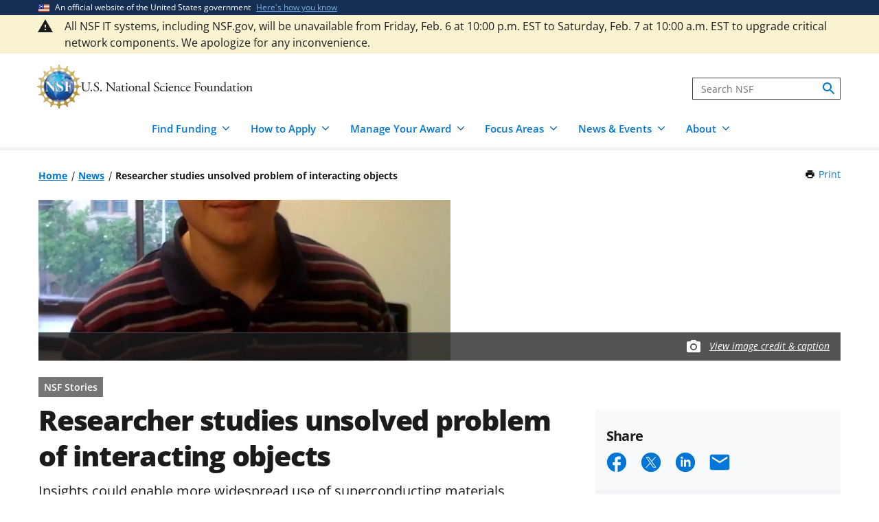

--- FILE ---
content_type: text/html; charset=UTF-8
request_url: https://www.nsf.gov/news/researcher-studies-unsolved-problem-interacting
body_size: 15516
content:




<!DOCTYPE html>
<html lang="en" dir="ltr" prefix="og: https://ogp.me/ns#">
  <head>
    <meta charset="utf-8" />
<meta name="description" content="One of science&#039;s biggest puzzles is figuring out how interacting objects behave collectively. Take water, for example. &quot;It&#039;s a molecule, but it&#039;s also a liquid with specific properties,&quot; says Daniel…" />
<link rel="canonical" href="https://www.nsf.gov/news/researcher-studies-unsolved-problem-interacting" />
<link rel="icon" href="/themes/custom/nsf_theme/favicons/favicon-32x32.png" />
<link rel="icon" sizes="16x16" href="/themes/custom/nsf_theme/favicons/favicon-16x16.png" />
<link rel="icon" sizes="32x32" href="/themes/custom/nsf_theme/favicons/favicon-32x32.png" />
<link rel="icon" sizes="96x96" href="/themes/custom/nsf_theme/favicons/favicon-96x96.png" />
<link rel="icon" sizes="192x192" href="/themes/custom/nsf_theme/favicons/android-icon-192x192.png" />
<meta property="og:site_name" content="NSF - U.S. National Science Foundation" />
<meta property="og:url" content="https://www.nsf.gov/news/researcher-studies-unsolved-problem-interacting" />
<meta property="og:title" content="Researcher studies unsolved problem of interacting objects" />
<meta property="og:description" content="One of science&#039;s biggest puzzles is figuring out how interacting objects behave collectively. Take water, for example. &quot;It&#039;s a molecule, but it&#039;s also a liquid with specific properties,&quot; says Daniel…" />
<meta property="og:image" content="https://nsf-gov-resources.nsf.gov/styles/_inline_image_full_width/s3/news/Dan_f.jpg?VersionId=6wb_A8fEnqekZQzKJgDfZsgvDta4vCpK&amp;itok=Maz6WtBN" />
<meta property="og:image:width" content="800" />
<meta property="og:image:height" content="917" />
<meta property="og:image:alt" content="Daniel Sheehy" />
<meta name="twitter:card" content="summary_large_image" />
<meta name="twitter:description" content="One of science&#039;s biggest puzzles is figuring out how interacting objects behave collectively. Take water, for example. &quot;It&#039;s a molecule, but it&#039;s also a liquid with specific properties,&quot; says Daniel…" />
<meta name="twitter:site" content="@NSF" />
<meta name="twitter:title" content="Researcher studies unsolved problem of interacting objects" />
<meta name="twitter:image" content="https://nsf-gov-resources.nsf.gov/styles/_inline_image_full_width/s3/news/Dan_f.jpg?VersionId=6wb_A8fEnqekZQzKJgDfZsgvDta4vCpK&amp;itok=Maz6WtBN" />
<meta name="twitter:image:alt" content="Daniel Sheehy" />
<meta name="Generator" content="Drupal 10 (https://www.drupal.org)" />
<meta name="MobileOptimized" content="width" />
<meta name="HandheldFriendly" content="true" />
<meta name="viewport" content="width=device-width, initial-scale=1.0" />
<script type="application/ld+json">{
    "@context": "https://schema.org",
    "@graph": [
        {
            "@type": "NewsArticle",
            "headline": "Researcher studies unsolved problem of interacting objects",
            "image": {
                "@type": "ImageObject",
                "url": "https://nsf-gov-resources.nsf.gov/styles/featured_news/s3/news/Dan_f.jpg?VersionId=SMOtex85a8yTKEy.hWP1ZTEr9ftm_AIT\u0026itok=zXezzIx7",
                "width": "564",
                "height": "375"
            },
            "datePublished": "2014-03-10T16:55:28-0400",
            "dateModified": "2022-06-14T16:42:18-0400",
            "author": {
                "@type": "GovernmentOrganization",
                "name": "National Science Foundation",
                "url": "https://www.nsf.gov/"
            },
            "publisher": {
                "@type": "GovernmentOrganization",
                "name": "National Science Foundation",
                "url": "https://www.nsf.gov/"
            }
        }
    ]
}</script>
<script>window.a2a_config=window.a2a_config||{};a2a_config.callbacks=[];a2a_config.overlays=[];a2a_config.templates={};</script>
<script src="https://dap.digitalgov.gov/Universal-Federated-Analytics-Min.js?agency=NSF&amp;dclink=true&amp;ver=true&amp;exts=doc,docx,xls,xlsx,xlsm,ppt,pptx,exe,zip,pdf,js,txt,csv,dxf,wmv,jpg,jpeg,gif,png,wma,mov,avi,mp3,mp4,csv&amp;sitetopic=chem|rn|2014-03-10" async defer id="_fed_an_ua_tag"></script>

    <title>Researcher studies unsolved problem of interacting objects | NSF - U.S. National Science Foundation</title>
    <link rel="stylesheet" media="all" href="/sites/default/files/css/css_aPVzYhdpaReMbVvkTOBT3EoqI4PcEBC_vZwXpxoR4hs.css?delta=0&amp;language=en&amp;theme=nsf_theme&amp;include=[base64]" />
<link rel="stylesheet" media="all" href="/sites/default/files/css/css_L5mTdbDFvtNjXiO8Z7ZWWbRt73x2KMQh8MF5vKU6dg4.css?delta=1&amp;language=en&amp;theme=nsf_theme&amp;include=[base64]" />

    <script type="application/json" data-drupal-selector="drupal-settings-json">{"path":{"baseUrl":"\/","pathPrefix":"","currentPath":"node\/61471","currentPathIsAdmin":false,"isFront":false,"currentLanguage":"en"},"pluralDelimiter":"\u0003","suppressDeprecationErrors":true,"gtag":{"tagId":"","consentMode":false,"otherIds":[],"events":[],"additionalConfigInfo":[]},"ajaxPageState":{"libraries":"[base64]","theme":"nsf_theme","theme_token":null},"ajaxTrustedUrl":[],"gtm":{"tagId":null,"settings":{"data_layer":"dataLayer","include_classes":false,"allowlist_classes":"google\nnonGooglePixels\nnonGoogleScripts\nnonGoogleIframes","blocklist_classes":"customScripts\ncustomPixels","include_environment":true,"environment_id":"env-1","environment_token":"g18KstQIuISFV7R8jqLFKQ"},"tagIds":["GTM-WSDBJPS"]},"data":{"extlink":{"extTarget":false,"extTargetAppendNewWindowLabel":"(opens in a new window)","extTargetNoOverride":false,"extNofollow":true,"extTitleNoOverride":false,"extNoreferrer":false,"extFollowNoOverride":true,"extClass":"ext","extLabel":"(link is external)","extImgClass":false,"extSubdomains":true,"extExclude":"(.*\\.gov\\\/)|(.*\\.mil\\\/)|((public|service)\\.govdelivery\\.com\\\/)|(web\\\/)|(web:8443\\\/)|(.*\\.amazonaws\\.com\\\/)|(.*\\.akamaihd\\.net\\\/)|(nsf\\.widencollective\\.com\\\/)|(www\\.facebook\\.com\\\/)|(www\\.instagram\\.com\\\/)|(www\\.linkedin\\.com\\\/)|(www\\.twitter\\.com\\\/)|(www\\.youtube\\.com\\\/)","extInclude":"","extCssExclude":".extlink-extra-leaving, .no-extlink-icon, .twitter-tweet","extCssInclude":"","extCssExplicit":"","extAlert":false,"extAlertText":"This link will take you to an external web site. We are not responsible for their content.","extHideIcons":false,"mailtoClass":"0","telClass":"tel","mailtoLabel":"(link sends email)","telLabel":"(link is a phone number)","extUseFontAwesome":false,"extIconPlacement":"append","extPreventOrphan":false,"extFaLinkClasses":"fa fa-external-link","extFaMailtoClasses":"fa fa-envelope-o","extAdditionalLinkClasses":"","extAdditionalMailtoClasses":"","extAdditionalTelClasses":"","extFaTelClasses":"fa fa-phone","whitelistedDomains":[],"extExcludeNoreferrer":""}},"collapsiblock":{"active_pages":false,"slide_speed":200,"cookie_lifetime":null},"mediaFilter":{"nodeType":"news"},"user":{"uid":0,"permissionsHash":"4591869a970501232decab9afab232fdb01bb0b3f7ae829dc3b4cf8a3fabc632"}}</script>
<script src="/sites/default/files/js/js_xMuTHhLwc9kE6BknVOx5IGcDIEwFEBHuw5_w3HNBxpw.js?scope=header&amp;delta=0&amp;language=en&amp;theme=nsf_theme&amp;include=eJx9jtEKwjAMRX-oWz9pxDTLqm1T0gydX283VNQHIRxOwiVcCMEEyubhKeOsUsyhpAS1xVMSvHgUJbejW65SqFgbS5snWyjTMEAitX8BJVu1DCZ9qkOF-0bM_iWORTjRZMCeO373Ec5w-z5m937vYwYmhGpRCiqFaEftj4TJikuV2Gu5tV1D8wcfBx5i5Q"></script>
<script src="https://script.crazyegg.com/pages/scripts/0041/5508.js" async></script>
<script src="/modules/contrib/google_tag/js/gtag.js?t9j3n9"></script>
<script src="/modules/contrib/google_tag/js/gtm.js?t9j3n9"></script>

  </head>
  <body class="env-prod path-node page-node-type-news context-news-researcher-studies-unsolved-problem-interacting page-node-view">
    <noscript><iframe src="https://www.googletagmanager.com/ns.html?id=GTM-WSDBJPS&gtm_auth=g18KstQIuISFV7R8jqLFKQ&gtm_preview=env-1&gtm_cookies_win=x"
                  height="0" width="0" style="display:none;visibility:hidden"></iframe></noscript>

      <div class="dialog-off-canvas-main-canvas" data-off-canvas-main-canvas>
    




<header class="usa-header usa-header--basic usa-header--megamenu" id="header" role="banner">
    <a href="#content-wrap" id='js-skiplink-main-content' class="visually-hidden focusable skip-link">
    Skip to main content
  </a>
  
    
<section class="usa-banner" aria-label="Official website of the United States government">
  <div class="usa-accordion">
    <div class="usa-banner__header">
      <div class="usa-banner__inner">
        <div class="grid-col-auto">
          <img
            aria-hidden="true"
            class="usa-banner__header-flag"
            src="/themes/custom/nsf_theme/plugins/uswds/dist/img/us_flag_small.png"
            alt=""
          />
        </div>
        <div class="grid-col-fill tablet:grid-col-auto" aria-hidden="true">
          <p class="usa-banner__header-text">An official website of the United States government</p>
          <p class="usa-banner__header-action">Here's how you know</p>
        </div>
        <button type="button" class="usa-accordion__button usa-banner__button"
                aria-expanded="false" aria-controls="gov-banner">
          <span class="usa-banner__button-text">Here's how you know</span>
        </button>
      </div>
    </div>
    <div class="usa-banner__content usa-accordion__content" id="gov-banner">
      <div class="grid-row grid-gap-lg">
        <div class="usa-banner__guidance tablet:grid-col-6">
          <img class="usa-banner__icon usa-media-block__img" src="/themes/custom/nsf_theme/plugins/uswds/dist/img/icon-dot-gov.svg" alt="" aria-hidden="true">
          <div class="usa-media-block__body">
            <p>
              <strong>Official websites use .gov</strong>
              <br>
              A <strong>.gov</strong> website belongs to an official government organization in the United States.
            </p>
          </div>
        </div>
        <div class="usa-banner__guidance tablet:grid-col-6">
          <img class="usa-banner__icon usa-media-block__img" src="/themes/custom/nsf_theme/plugins/uswds/dist/img/icon-https.svg" alt="" aria-hidden="true">
          <div class="usa-media-block__body">
            <p>
              <strong>Secure .gov websites use HTTPS.</strong>
              <br>
              A <strong>lock</strong>
              (<span class="icon-lock"><svg xmlns="http://www.w3.org/2000/svg" width="52" height="64" viewBox="0 0 52 64" class="usa-banner__lock-image" role="img" aria-labelledby="banner-lock-description" focusable="false"><title id="banner-lock-title-default">Lock</title><desc id="banner-lock-description">Locked padlock</desc><path fill="#000000" fill-rule="evenodd" d="M26 0c10.493 0 19 8.507 19 19v9h3a4 4 0 0 1 4 4v28a4 4 0 0 1-4 4H4a4 4 0 0 1-4-4V32a4 4 0 0 1 4-4h3v-9C7 8.507 15.507 0 26 0zm0 8c-5.979 0-10.843 4.77-10.996 10.712L15 19v9h22v-9c0-6.075-4.925-11-11-11z"></path></svg></span>)
              or <strong>https://</strong> means you've safely connected to the .gov website. Share sensitive information only on official, secure websites.
              </p>
          </div>
        </div>
      </div>
    </div>
  </div>
</section>

  
    <section class="section__header-top">
      <div class="region region-header-top">
    


  <div class="alert--full--wrapper usa-alert__bg-warning">

  <div class="usa-alert  usa-alert--warning alert--full usa-alert--slim   "  id="block-welcometobeta-unified" data-component-id="nsf_theme:alert">

          <div class="alert--full--inner grid-container">
    
      
      

      <div class="usa-alert__body message-content">
                <div class="usa-alert__text">


                    <div class="clearfix text-formatted field body"><p>All NSF IT systems, including NSF.gov, will be unavailable from Friday, Feb. 6 at 10:00 p.m. EST to Saturday, Feb. 7 at 10:00 a.m. EST to upgrade critical network components. We apologize for any inconvenience.</p></div>
            
                  </div>
      </div>

          </div>
      </div>

  </div>

  </div>

  </section>
  
  <section class="primary-menu">

        <div class="usa-nav-container">
      
      <div class="usa-navbar">

          <div class="region region-header">
    
  
<div id="block-nsf-theme-branding">
    <div class="usa-logo">
    
<a class="logo logo--header" href="/">
  <img src="/themes/custom/nsf_theme/components/molecules/logo/logo-desktop.png" alt="NSF - U.S. National Science Foundation - Home" class="logo__image logo__item" />
        <img src="/themes/custom/nsf_theme/components/molecules/logo/logo-wordmark.svg" alt="" class="logo__text logo__item" aria-hidden="true" />
  </a>

  </div>
</div>

  </div>


        <div class="usa-navbar__buttons">
          <button type="button" class="usa-button usa-navbar__buttons-search">
            <span class="usa-sr-only">
              Search
            </span>
          </button>

          <button type="button" class="usa-menu-btn usa-navbar__buttons-menu" aria-expanded="false">Menu</button>
        </div>

      </div>

      <div class="usa-overlay"></div>
      <div class="usa-nav">
        <div class="usa-nav-inner">

          <button type="button" class="usa-nav__close">
            <img src="/themes/custom/nsf_theme/images/icons/close-base-darkest.svg" alt="Close navigation" />
          </button>

                        <div class="region region-search">
    
<section>
  <div id="block-sitesearch" class="block block-block-content block-block-contentd8573fbc-c73e-43c3-9b1c-d9e6f0ce33bb block-sitesearch">
    
    
          


                    <div class="clearfix text-formatted field body"><form accept-charset="UTF-8" action="https://search.nsf.gov/search" aria-label="Site" class="site-search" id="search1" method="get" name="siteSearchForm" role="search">
  <label class="usa-sr-only usa-label" for="QueryText">Search</label></p>
<input class="usa-input" id="QueryText" name="query" placeholder="Search NSF" title="search" type="text" />
<input id="affiliate" name="affiliate" type="hidden" value="nsf" />
  <button class="search-btn" name="search" type="submit"><span class="usa-sr-only">search</span><br />
  </button><br />
</form>
</div>
            
      </div>
</section>

  </div>

          
          <nav>
                          <div class="region region-primary-menu">
    

    
          <ul region="primary_menu" class="usa-nav__primary usa-accordion">
    
                      
        <li class=" usa-nav__primary-item two-col-50-50-text-large-small">
                                  <button type="button" class="usa-accordion__button usa-nav__link " aria-expanded="false" aria-controls="basic-mega-nav-section-1">
              <span>Find Funding</span>
            </button>
                                    
                <ul id="basic-mega-nav-section-1" class="usa-nav__submenu usa-megamenu">
    
                                                            
        <li class="usa-nav__submenu-item with-nested-list usa-nav__no-link">
                                                                                                
          <ul class="usa-nav__submenu-list">
    
                                                            
        <li>
                                                  <a href="/funding/opportunities" class="icon-search" data-drupal-link-system-path="funding/opportunities">Funding Search</a>
                                        </li>
                      
        <li>
                                                  <a href="https://www.nsf.gov/awardsearch/" class="icon-search">Award Search</a>
                                        </li>
                                                            
        <li>
                                    <a href="/funding/initiatives" data-drupal-link-system-path="node/5643">NSF-wide Initiatives</a>
                                        </li>
                                                            
        <li>
                                    <a href="/funding/initiatives/reu" data-drupal-link-system-path="group/298">Research Experiences for Undergraduates</a>
                                        </li>
      
    </ul>
    
  
                  </li>
                                                            
        <li class="usa-nav__submenu-item with-nested-list usa-nav__no-link">
                                                <span class="">Where to Start</span>
                                                
          <ul class="usa-nav__submenu-list">
    
                                                            
        <li>
                                    <a href="/funding/getting-started" data-drupal-link-system-path="node/95581">For Everyone</a>
                                        </li>
                                                            
        <li>
                                    <a href="/funding/early-career-researchers" data-drupal-link-system-path="node/95880">For Early-Career Researchers</a>
                                        </li>
                                                            
        <li>
                                    <a href="/funding/postdocs" data-drupal-link-system-path="node/95582">For Postdoctoral Fellows</a>
                                        </li>
                                                            
        <li>
                                    <a href="/funding/graduate-students" data-drupal-link-system-path="node/95583">For Graduate Students</a>
                                        </li>
                                                            
        <li>
                                    <a href="/funding/undergraduates" data-drupal-link-system-path="node/95584">For Undergraduates</a>
                                        </li>
                                                            
        <li>
                                    <a href="/funding/industry" data-drupal-link-system-path="node/95755">For Industry</a>
                                        </li>
                                                            
        <li>
                                    <a href="/funding/entrepreneurs" data-drupal-link-system-path="node/95585">For Entrepreneurs</a>
                                        </li>
      
    </ul>
    
  
                  </li>
      
    </ul>
    
  
                  </li>
                      
        <li class=" usa-nav__primary-item two-col-50-50-text-large-small">
                                  <button type="button" class="usa-accordion__button usa-nav__link " aria-expanded="false" aria-controls="basic-mega-nav-section-2">
              <span>How to Apply</span>
            </button>
                                    
                <ul id="basic-mega-nav-section-2" class="usa-nav__submenu usa-megamenu">
    
                                                            
        <li class="usa-nav__submenu-item with-nested-list usa-nav__no-link">
                                                                                                
          <ul class="usa-nav__submenu-list">
    
                                                            
        <li>
                                    <a href="/funding/preparing-proposal" data-drupal-link-system-path="node/95608">Preparing Your Proposal</a>
                                        </li>
                                                            
        <li>
                                    <a href="/funding/submitting-proposal" data-drupal-link-system-path="node/95593">Submitting Your Proposal</a>
                                        </li>
                                                            
        <li>
                                    <a href="/policies/pappg" data-drupal-link-system-path="node/85833">Proposal &amp; Award Policies &amp; Procedures Guide (PAPPG)</a>
                                        </li>
      
    </ul>
    
  
                  </li>
                                                            
        <li class="usa-nav__submenu-item with-nested-list usa-nav__no-link">
                                                <span class="">Additional Resources</span>
                                                
          <ul class="usa-nav__submenu-list">
    
                      
        <li>
                                    <a href="https://www.research.gov/research-web/">Research.gov</a>
                                        </li>
                      
        <li>
                                    <a href="https://www.grants.gov">Grants.gov</a>
                                        </li>
                                                            
        <li>
                                    <a href="/funding/merit-review" data-drupal-link-system-path="node/95594">How We Make Funding Decisions</a>
                                        </li>
      
    </ul>
    
  
                  </li>
      
    </ul>
    
  
                  </li>
                      
        <li class=" usa-nav__primary-item two-col-50-50-text-large-small">
                                  <button type="button" class="usa-accordion__button usa-nav__link " aria-expanded="false" aria-controls="basic-mega-nav-section-3">
              <span>Manage Your Award</span>
            </button>
                                    
                <ul id="basic-mega-nav-section-3" class="usa-nav__submenu usa-megamenu">
    
                                                            
        <li class="usa-nav__submenu-item with-nested-list usa-nav__no-link">
                                                                                                
          <ul class="usa-nav__submenu-list">
    
                                                            
        <li>
                                    <a href="/awards" data-drupal-link-system-path="group/282">Getting Started</a>
                                        </li>
                                                            
        <li>
                                    <a href="/awards/request-a-change" data-drupal-link-system-path="node/95620">Request a Change to Your Award</a>
                                        </li>
                                                            
        <li>
                                    <a href="/awards/report-your-outcomes" data-drupal-link-system-path="node/95622">Report Your Outcomes</a>
                                        </li>
                                                            
        <li>
                                    <a href="/policies/pappg" data-drupal-link-system-path="node/85833">Proposal &amp; Award Policies &amp; Procedures Guide (PAPPG)</a>
                                        </li>
      
    </ul>
    
  
                  </li>
                                                            
        <li class="usa-nav__submenu-item with-nested-list usa-nav__no-link">
                                                <span class="">Additional Resources</span>
                                                
          <ul class="usa-nav__submenu-list">
    
                      
        <li>
                                    <a href="https://www.research.gov/research-web/">Research.gov</a>
                                        </li>
                      
        <li>
                                    <a href="https://par.nsf.gov">NSF Public Access Repository</a>
                                        </li>
                                                            
        <li>
                                    <a href="/awards/who-to-contact" data-drupal-link-system-path="node/109452">Who to Contact With Questions</a>
                                        </li>
      
    </ul>
    
  
                  </li>
      
    </ul>
    
  
                  </li>
                      
        <li class=" usa-nav__primary-item two-col-33-66-text-large-small">
                                  <button type="button" class="usa-accordion__button usa-nav__link " aria-expanded="false" aria-controls="basic-mega-nav-section-4">
              <span>Focus Areas</span>
            </button>
                                    
                <ul id="basic-mega-nav-section-4" class="usa-nav__submenu usa-megamenu">
    
                                                            
        <li class="usa-nav__submenu-item with-nested-list usa-nav__no-link">
                                                <span class="">Major Initiatives</span>
                                                
          <ul class="usa-nav__submenu-list">
    
                                                            
        <li>
                                    <a href="/focus-areas/ai" data-drupal-link-system-path="group/309">Artificial Intelligence</a>
                                        </li>
                                                            
        <li>
                                    <a href="/focus-areas/biotechnology" data-drupal-link-system-path="node/96534">Biotechnology</a>
                                        </li>
                                                            
        <li>
                                    <a href="/focus-areas/quantum" data-drupal-link-system-path="node/96546">Quantum</a>
                                        </li>
                                                            
        <li>
                                    <a href="/focus-areas/workforce" data-drupal-link-system-path="node/115944">STEM Workforce</a>
                                        </li>
      
    </ul>
    
  
                  </li>
                                                            
        <li class="usa-nav__submenu-item with-nested-list usa-nav__no-link">
                                                <span class="">Focus Areas</span>
                                                
          <ul class="usa-nav__submenu-list">
    
                                                            
        <li>
                                                  <a href="/focus-areas" class="icon-grid" data-drupal-link-system-path="node/95631">Explore All Focus Areas</a>
                                        </li>
                                                            
        <li>
                                    <a href="/focus-areas/arctic-antarctic" data-drupal-link-system-path="node/95624">Arctic and Antarctic</a>
                                        </li>
                                                            
        <li>
                                    <a href="/focus-areas/astronomy-space" data-drupal-link-system-path="node/95628">Astronomy and Space</a>
                                        </li>
                                                            
        <li>
                                    <a href="/focus-areas/biology" data-drupal-link-system-path="node/95632">Biology</a>
                                        </li>
                                                            
        <li>
                                    <a href="/focus-areas/chemistry" data-drupal-link-system-path="node/95633">Chemistry</a>
                                        </li>
                                                            
        <li>
                                    <a href="/focus-areas/computing" data-drupal-link-system-path="node/95644">Computing</a>
                                        </li>
                                                            
        <li>
                                    <a href="/focus-areas/earth-environment" data-drupal-link-system-path="node/95645">Earth and Environment</a>
                                        </li>
                                                            
        <li>
                                    <a href="/focus-areas/education" data-drupal-link-system-path="node/95653">Education and Training</a>
                                        </li>
                                                            
        <li>
                                    <a href="/focus-areas/engineering" data-drupal-link-system-path="node/95651">Engineering</a>
                                        </li>
                                                            
        <li>
                                    <a href="/focus-areas/infrastructure" data-drupal-link-system-path="node/95658">Facilities and Infrastructure</a>
                                        </li>
                                                            
        <li>
                                    <a href="/focus-areas/materials" data-drupal-link-system-path="node/96533">Materials Research</a>
                                        </li>
                                                            
        <li>
                                    <a href="/focus-areas/mathematics" data-drupal-link-system-path="node/95660">Mathematics</a>
                                        </li>
                                                            
        <li>
                                    <a href="/focus-areas/people-society" data-drupal-link-system-path="node/95667">People and Society</a>
                                        </li>
                                                            
        <li>
                                    <a href="/focus-areas/physics" data-drupal-link-system-path="node/95677">Physics</a>
                                        </li>
                                                            
        <li>
                                    <a href="/focus-areas/research-partnerships" data-drupal-link-system-path="node/95678">Research Partnerships</a>
                                        </li>
                                                            
        <li>
                                    <a href="/focus-areas/technology" data-drupal-link-system-path="node/95691">Technology</a>
                                        </li>
      
    </ul>
    
  
                  </li>
      
    </ul>
    
  
                  </li>
                      
        <li class=" usa-nav__primary-item two-col-50-50-text-large-large">
                                  <button type="button" class="usa-accordion__button usa-nav__link " aria-expanded="false" aria-controls="basic-mega-nav-section-5">
              <span>News &amp; Events</span>
            </button>
                                    
                <ul id="basic-mega-nav-section-5" class="usa-nav__submenu usa-megamenu">
    
                                                            
        <li class="usa-nav__submenu-item with-nested-list usa-nav__no-link">
                                                                                                
          <ul class="usa-nav__submenu-list">
    
                                                            
        <li>
                                                  <a href="/news" class="icon-speaker" data-drupal-link-system-path="node/11137">News &amp; Announcements</a>
                                        </li>
                                                            
        <li>
                                    <a href="/impacts" data-drupal-link-system-path="group/286">NSF Impacts</a>
                                        </li>
                                                            
        <li>
                                    <a href="/science-matters" data-drupal-link-system-path="group/247">Science Matters Blog</a>
                                        </li>
                                                            
        <li>
                                    <a href="/news/media-toolkits" data-drupal-link-system-path="node/81900">For the Press</a>
                                        </li>
      
    </ul>
    
  
                  </li>
                                                            
        <li class="usa-nav__submenu-item with-nested-list usa-nav__no-link">
                                                                                                
          <ul class="usa-nav__submenu-list">
    
                                                            
        <li>
                                                  <a href="/events" class="icon-calendar" data-drupal-link-system-path="events">Upcoming Events</a>
                                        </li>
      
    </ul>
    
  
                  </li>
      
    </ul>
    
  
                  </li>
                      
        <li class=" usa-nav__primary-item two-col-33-66-text-large-small">
                                  <button type="button" class="usa-accordion__button usa-nav__link " aria-expanded="false" aria-controls="basic-mega-nav-section-6">
              <span>About</span>
            </button>
                                    
                <ul id="basic-mega-nav-section-6" class="usa-nav__submenu usa-megamenu">
    
                                                            
        <li class="usa-nav__submenu-item with-nested-list ">
                                                  <a href="/about" class="icon-building" data-drupal-link-system-path="group/275">About NSF</a>
                                                
          <ul class="usa-nav__submenu-list">
    
                                                            
        <li>
                                    <a href="/updates-on-priorities" data-drupal-link-system-path="node/119066">Updates on NSF Priorities</a>
                                        </li>
                                                            
        <li>
                                    <a href="/about/contact-us" data-drupal-link-system-path="node/95239">Contact Us</a>
                                        </li>
      
    </ul>
    
  
                  </li>
                                                            
        <li class="usa-nav__submenu-item with-nested-list usa-nav__no-link">
                                                <span class="">Our Directorates &amp; Offices</span>
                                                
          <ul class="usa-nav__submenu-list">
    
                                                            
        <li>
                                                  <a href="/about/directorates-offices" class="icon-org-chart" data-drupal-link-system-path="node/95240">How NSF Is Organized</a>
                                        </li>
                                                            
        <li>
                                    <a href="/bio" data-drupal-link-system-path="group/15">Biological Sciences (BIO)</a>
                                        </li>
                                                            
        <li>
                                    <a href="/cise" data-drupal-link-system-path="group/12">Computer &amp; Information Science &amp; Engineering (CISE)</a>
                                        </li>
                                                            
        <li>
                                    <a href="/eng" data-drupal-link-system-path="group/14">Engineering (ENG)</a>
                                        </li>
                                                            
        <li>
                                    <a href="/geo" data-drupal-link-system-path="group/13">Geosciences (GEO)</a>
                                        </li>
                                                            
        <li>
                                    <a href="/od/oia" data-drupal-link-system-path="group/25">Integrative Activities (OIA)</a>
                                        </li>
                                                            
        <li>
                                    <a href="/od/oise" data-drupal-link-system-path="group/28">International Science &amp; Engineering (OISE)</a>
                                        </li>
                                                            
        <li>
                                    <a href="/mps" data-drupal-link-system-path="group/10">Mathematical &amp; Physical Sciences (MPS)</a>
                                        </li>
                                                            
        <li>
                                    <a href="/sbe" data-drupal-link-system-path="group/11">Social, Behavioral &amp; Economic Sciences (SBE)</a>
                                        </li>
                                                            
        <li>
                                    <a href="/edu" data-drupal-link-system-path="group/17">STEM Education (EDU)</a>
                                        </li>
                                                            
        <li>
                                    <a href="/tip" data-drupal-link-system-path="group/257">Technology, Innovation &amp; Partnerships (TIP)</a>
                                        </li>
                      
        <li>
                                    <a href="https://ncses.nsf.gov">National Center for Science &amp; Engineering Statistics (NCSES)</a>
                                        </li>
                      
        <li>
                                    <a href="https://www.nsf.gov/nsb/">National Science Board (NSB)</a>
                                        </li>
      
    </ul>
    
  
                  </li>
      
    </ul>
    
  
                  </li>
      
    </ul>
    
  








  </div>

            
                      </nav>

        </div>
      </div>

          </div>
    
  </section>

</header>

      <div id="content-wrap">
  
  
          
  
    <section  class="usa-section uswds-middle-section">
    <div class="grid-container">
      <div class="grid-row grid-gap-lg">

                <div class="mobile-lg:grid-col-fill">
            <div class="region region-breadcrumb">
    
<div id="block-nsf-theme-breadcrumbs" class="block block-system block-system-breadcrumb-block block-nsf-theme-breadcrumbs">
  
    
                                                                                  <nav aria-label="Breadcrumb" id="system-breadcrumb" class="breadcrumbs">
  <ol class="breadcrumbs__list">
          <li class="breadcrumbs__item">
      <a href="/" class="breadcrumbs__item--url">Home</a>
  </li>
          <li class="breadcrumbs__item">
      <a href="/news" class="breadcrumbs__item--url">News</a>
  </li>
          <li class="breadcrumbs__item">
      <span class="breadcrumbs__item--current" aria-current="page">Researcher studies unsolved problem of interacting objects</span>
  </li>
      </ol>
</nav>

  </div>

  </div>

        </div>
        
                                  <div class="block block-nsf-custom block-nsf-print-block nsf-component">
  
  
  <div class="print">
  <a href="javascript:window.print()" class="print__link">Print<span class="visually-hidden"> this Page</span></a>
</div>
</div>

        
        

                
      </div>
    </div>
  </section>
  
      
  
  
  
        <div  class="uswds-main-content-wrapper grid-container not-search-page three-col-layout">

              
    

            
    
    
<div class="grid-row grid-gap-6">

  

        
<div class="region-content tablet:grid-col-12">
  <div id="content-article-wrap">
      <div class="region region-content">
    <div data-drupal-messages-fallback class="hidden"></div>

<div id="block-nsf-theme-page-title" class="block block-core block-page-title-block block-nsf-theme-page-title">
  
    
      

  </div>

<div id="block-nsf-theme-content" class="block block-system block-system-main-block block-nsf-theme-content">
  
    
      


    

    
      
<article>

        <aside aria-label="Main image">
      

<div class="image node node--type-news node--view-mode-full"  class="node node--type-news node--view-mode-full" data-media-id="3639" data-is-footer-caption-credit data-src="https://nsf-gov-resources.nsf.gov/news/Dan_f.jpg" data-footer-caption-credit-src="https://nsf-gov-resources.nsf.gov/styles/image_credit_caption_block_130x78_/s3/news/Dan_f.jpg?VersionId=V9k4_Ac4M5H93RdndNEMfe1NIj.qizyv&amp;amp;itok=1gMbKxVN" data-caption="Daniel Sheehy is an assistant professor of physics at Louisiana State University." data-credit="Daniel Sheehy, Louisiana State University" data-component-id="nsf_theme:image-with-caption-overlay">
  <div class="image-container">

                <picture>
                  <source srcset="https://nsf-gov-resources.nsf.gov/styles/news_hero_tablet_1200x468_/s3/news/Dan_f.jpg.webp?VersionId=QKIbF7qdGOuKzbaZ03pz_.94wGLXxx8i&amp;itok=FiKZPnHI 1x" media="all and (min-width: 640px)" type="image/webp" width="1200" height="468"/>
              <source srcset="https://nsf-gov-resources.nsf.gov/styles/news_hero_mobile_600x352_/s3/news/Dan_f.jpg.webp?VersionId=4k5RuRLrffz.l6GZiEFo6a2KODCq0LQ.&amp;itok=vHgHYLIb 1x" media="all and (min-width: 0)" type="image/webp" width="600" height="352"/>
              <source srcset="https://nsf-gov-resources.nsf.gov/styles/news_hero_tablet_1200x468_/s3/news/Dan_f.jpg?VersionId=QKIbF7qdGOuKzbaZ03pz_.94wGLXxx8i&amp;itok=FiKZPnHI 1x" media="all and (min-width: 640px)" type="image/jpeg" width="1200" height="468"/>
              <source srcset="https://nsf-gov-resources.nsf.gov/styles/news_hero_mobile_600x352_/s3/news/Dan_f.jpg.webp?VersionId=4k5RuRLrffz.l6GZiEFo6a2KODCq0LQ.&amp;itok=vHgHYLIb 1x" media="all and (min-width: 0)" type="image/webp" width="600" height="352"/>
                  <img width="600" height="352" src="https://nsf-gov-resources.nsf.gov/styles/news_hero_mobile_600x352_/s3/news/Dan_f.jpg.webp?VersionId=4k5RuRLrffz.l6GZiEFo6a2KODCq0LQ.&amp;itok=vHgHYLIb" alt="Daniel Sheehy" loading="lazy" />

  </picture>

    
                  <div class="image__caption-credit-overlay">
        <div class="hero-credit-caption__wrapper">
	<div class="hero-credit-caption">
		<div class="hero-credit-caption__content">
			<div class="icon__camera">
  <svg aria-hidden="true" xmlns="http://www.w3.org/2000/svg" height="24" viewBox="0 0 24 24" width="24"><path d="M0 0h24v24H0z" fill="none"/><circle cx="12" cy="12" r="3.2" fill="#005EA2" /><path d="M9 2L7.17 4H4c-1.1 0-2 .9-2 2v12c0 1.1.9 2 2 2h16c1.1 0 2-.9 2-2V6c0-1.1-.9-2-2-2h-3.17L15 2H9zm3 15c-2.76 0-5-2.24-5-5s2.24-5 5-5 5 2.24 5 5-2.24 5-5 5z" fill="#005EA2"/></svg>
</div>

													
			<div class="hero-credit-caption__text">
				<a
     class="credit__link"  href="#image-caption-credit-block"
    >
  View image credit &amp; caption</a>
			</div>

		</div>
	</div>
</div>
      </div>
    
  </div>
</div>
    </aside>
  
  
      

  

  <div class="node__content">
        
  <div class="layout-container--wrapper nsf-layout nsf-layout--news-page">
    <div class="nsf-layout--outer">
      <div class="nsf-layout--inner">
                  <main  class="layout__region--main twocol-main-content">
            
<div class="block block-layout-builder block-field-blocknodenewsfield-news-type">
  
    
      


                    <div class="field field-news-type">NSF Stories</div>
            
  </div>

<div class="block block-layout-builder block-field-blocknodenewstitle">
  
    
      <h1 class="field field--name-title field--type-string field--label-hidden">Researcher studies unsolved problem of interacting objects</h1>


  </div>

<div class="block block-layout-builder block-field-blocknodenewsfield-subtitle">
  
    
      <div class="body-1">Insights could enable more widespread use of superconducting materials</div>

  </div>

<div class="block block-layout-builder block-field-blocknodenewspublished-at">
  
    
      
        <div class="field published-at field__inline">
        <div class="field__content"><time datetime="2014-03-10T16:55:28-04:00" class="datetime">March 10, 2014</time>
</div>
  </div>
<hr class="divider">

  </div>

<div class="block block-layout-builder block-field-blocknodenewsfield-news-body">
  
    
      


                    <div class="clearfix text-formatted field field-news-body"><p>One of science's biggest puzzles is figuring out how interacting objects behave collectively. Take water, for example. "It's a molecule, but it's also a liquid with specific properties," says Daniel Sheehy, an assistant professor of physics at Louisiana State University. "How does the liquid come from the microscopic action of these water molecules?"</p><p>Sheehy doesn't study water, but he likes to use it to describe what he does study, which is many-particle quantum mechanics, that is, how atoms organize themselves at very low temperatures when they become trapped in beams of laser light, and whether they reach a superfluid state, a phenomenon that occurs only when it is extremely cold.</p><p>In a superconductor, the electrons form a superfluid which "is like a liquid, but better," Sheehy says. "It never slows down and the electrical resistance is zero, meaning none of the energy is lost." </p><p>The down side, however, is that this requires very cold temperatures to achieve, on the order of 10 kelvins (minus 263 C, minus 442 F), for conventional superconductors, which is why they generally only are used in special applications, such as in MRI machines, where they are kept cold with liquid helium. </p><p>"This is why they are not used in power lines," he says. "You would need refrigerators, which isn't very practical." </p><p>Sheehy's goal is to gain further insights that could enable more widespread uses for superconducting materials. "Might it be possible to make material that is a superconductor at ambient temperatures?" he asks. "No one knows. It is a very difficult goal, a very big goal. But we would like to use superconductors in places where they are not used now." </p><p>He is performing theoretical calculations regarding clouds of extremely cold atoms--imagine very dilute particles of gases trapped in a laser field--to see how they behave and whether they show superconducting properties. "All I want to know is if I put a million atoms in a small region and watch them interact, what can they do?" he says.</p><p>He is examining the activities of different alkali gases--those in the first column of the Periodic Table--because "they have only one outermost electron, making them easier to control," he says. "First, let's understand the simplest system we can think of so we can develop the theory. Let's fundamentally understand nature and this unsolved problem of interacting objects."</p><p>He does not conduct actual physical experiments, but is a theorist "who uses a computer, as well as paper and pencil calculations," to determine the properties of these clouds of atoms. "I am interested in the superfluid states of these atoms, which is where the particles don't have any viscosity; they flow without resistance," he says.</p><p>Sheehy is conducting his research under a National Science Foundation (NSF) Faculty Early Career Development (CAREER) award, which he received in 2012. The award supports junior faculty who exemplify the role of teacher-scholars through outstanding research, excellent education, and the integration of education and research within the context of the mission of their organization. NSF is funding his work with $428,200 over five years.</p><p>The grant's educational component includes developing more interactive materials in large-size physics classes so that they go beyond the "lecture" format, "with more hands-on activities that get them thinking," he says. "We will be trying to use Internet applications with certain computer programs that demonstrate the principles of quantum mechanics. This, hopefully, will get them to better learn physics, and get them excited about a future in science." </p><p>He also plans an outreach project to the public, and to high school and middle school students, including an in-school demonstration program aimed at inspiring the interest of minority students in science, and in pursuing science careers. </p><p>"The field of cold atoms is growing rapidly, fueled by numerous recent experimental breakthroughs, making it an ideal area for students to work in," he says. "We're working on fundamental problems that are conceptually simple but yet still intellectually stimulating and experimentally relevant."</p></div>
            
  </div>

<div class="block block-layout-builder block-field-blocknodenewsfield-news-related-links">
  
    
      


                    <div class="field field-news-related-links">
<section data-component-id="nsf_theme:related-links">
  <div class="related-links nsf-component ">

    
          


<h2 class="headline--left header-two-as-three headline-callout ">
          Related links
  
</h2>
        

        <ul class="link-list">
  
    <li class="link-list__item">
              <a
      href="http://arxiv.org/abs/1306.5717"
    >
  Density profiles and collective modes of a Bose-Einstein condensate with light-induced spin-orbit coupling</a>
          </li>
  </ul>
  
  </div>
</section>
</div>
            
  </div>

<div class="block block-layout-builder block-field-blocknodenewsfield-news-organizations">
  
    
      
<div class="field field--name-field-news-organizations field--type-entity-reference field--label-above">
      <h2 class="field__label">Research areas</h2>
      <div class="field__items">
              <div class="field__item"><a href="/mps/dmr" hreflang="en">Division of Materials Research (MPS/DMR)</a></div>
          </div>
  </div>


  </div>

<div class="block block-layout-builder block-field-blocknodenewsfield-science-topics">
  
    
      <nav aria-label="Content Tags" class="content-tags">
  <h2 class="content-tags--title">Topics</h2>
  <ul class="tags">
                  
<li class="tags--item tags--item--unlinked" >
      Chemistry
  </li>
            </ul>
</nav>

  </div>

          </main>
        
                  <aside aria-label="Sidebar"  class="layout__region--sidebar">
            
<div class="block block-addtoany block-addtoany-block">
  
    <h2>
    Share
  </h2>
  
      

<span class="a2a_kit a2a_kit_size_32 addtoany_list" data-a2a-url="https://www.nsf.gov/news/researcher-studies-unsolved-problem-interacting" data-a2a-title="Researcher studies unsolved problem of interacting objects">
      
  
      <a class="a2a_button_facebook">
    <span class="a2a_svg a2a_s__default a2a_s_facebook" style="background-color: transparent; width: 28px; height: 28px;">
      <span class="visually-hidden">Share on Facebook</span>
    </span>
</a><a class="a2a_button_x">
    <span class="a2a_svg a2a_s__default a2a_s_x" style="background-color: transparent; width: 28px; height: 28px;">
      <span class="visually-hidden">Share on X (formerly known as Twitter)</span>
    </span>
</a><a class="a2a_button_linkedin">
    <span class="a2a_svg a2a_s__default a2a_s_linkedin" style="background-color: #0076d6; width: 24px; height: 24px;">
      <span class="visually-hidden">Share on LinkedIn</span>
    </span>
</a><a class="a2a_button_email">
    <span class="a2a_svg a2a_s__default a2a_s_email" style="background-color: #0076d6; width: 24px; height: 24px;">
      <span class="visually-hidden">Email</span>
    </span>
</a>
  
  </span>

  </div>
<div class="views-element-container block block-views block-views-blocknsf-news-news-related-stories">
  
    <h2>Related stories</h2>
  
      <div><!-- network: 0 - Fri, 30 Jan 2026 16:59:59 -0500 -->
<div class="view view-nsf-news view-id-nsf_news view-display-id-news_related_stories js-view-dom-id-49dc2bead16d959d003d3013ac9c32b061e1c0ce4560687337721e8e55f688f3">
  
    
      
      <div class="view-content">
          <div class="views-row">        






  <article class="teaser teaser--image-only teaser--with-image   " >
    
    
            
<div class="teaser--image__wrapper ">
      
<img class="" src="https://nsf-gov-resources.nsf.gov/styles/news_sidebar_teaser/s3/media_hub/NSF_UKRI_Announcement_Hero.png?VersionId=C1I9MkhPfmoPafah5FtBsaDoUiH0gImu&amp;itok=9WPg05q_" alt="NSF and UKRI logos superimposed on a collage of several images depicting scientific research."  />
  </div>

                
  
<div class="teaser--content__wrapper">
  <div class="teaser--content">

    
                      
            


<h2 class="headline--left header-two-as-three headline-callout headline--left-linked">
          <a href="/news/nsf-ukri-launch-10m-quantum-chemistry-collaborative-research">
      <span class="field field--name-title field--type-string field--label-hidden">NSF and UKRI launch $10M quantum chemistry collaborative research effort</span>

    </a>
  
</h2>
            
              
    
              
  </div>
</div>
          </article>

</div>
    <div class="views-row">        






  <article class="teaser teaser--image-only teaser--with-image   " >
    
    
            
<div class="teaser--image__wrapper ">
      
<img class="" src="https://nsf-gov-resources.nsf.gov/styles/news_sidebar_teaser/s3/media_hub/Focused%20EPSCoR%20Collaborations_News%20Announcement_Banner_1200x468.jpg?VersionId=L1PD8JLvZtsxuAdJuy9JSf_A0l.3BvNm&amp;itok=XpKznJdG" alt="blue abstract background with EPSCoR logo in middle and a collage of imagery including textures, a forest fire, a mountain landscape with cows in foreground, close up of water rippling, and robotic arms"  />
  </div>

                
  
<div class="teaser--content__wrapper">
  <div class="teaser--content">

    
                      
            


<h2 class="headline--left header-two-as-three headline-callout headline--left-linked">
          <a href="/news/nsf-invests-292-million-epscor-research-infrastructure">
      <span class="field field--name-title field--type-string field--label-hidden">NSF invests $29.2 million in EPSCoR Research Infrastructure collaborations for transformative impact across 11 jurisdictions</span>

    </a>
  
</h2>
            
              
    
              
  </div>
</div>
          </article>

</div>
    <div class="views-row">        






  <article class="teaser teaser--image-only teaser--with-image   " >
    
    
            
<div class="teaser--image__wrapper ">
      
<img class="" src="https://nsf-gov-resources.nsf.gov/styles/news_sidebar_teaser/s3/media_hub/2025_NSF_NRT_Web_Announcement.jpg?VersionId=Qjeq9O_K5WVRjDHri6XqSrKJaIC9ixvC&amp;itok=sM9tZBcB" alt="2025 NSF NRT Award Announcement"  />
  </div>

                
  
<div class="teaser--content__wrapper">
  <div class="teaser--content">

    
                      
            


<h2 class="headline--left header-two-as-three headline-callout headline--left-linked">
          <a href="/news/innovative-traineeships-prepare-next-generation-stem-leaders">
      <span class="field field--name-title field--type-string field--label-hidden">Innovative traineeships prepare the next generation of STEM leaders in AI, quantum, biotech and more </span>

    </a>
  
</h2>
            
              
    
              
  </div>
</div>
          </article>

</div>

    </div>
  
          </div>
</div>

  </div>

          </aside>
              </div>
    </div>
  </div>

  </div>

</article>

  </div>

  </div>

  </div>
</div>
    



</div>

              
    </div>

  
      </div>
  

<div class="usa-footer__return-to-top">
  <div class="usa-footer__return-to-top--inner">
    <a class="usa-button usa-button--secondary usa-button__link" href="#"><span class="arrow"></span>Top</a>
  </div>
</div>

<footer class="usa-footer usa-footer--medium" role="contentinfo">

  
  <div class="usa-footer__secondary-section usa-section">
  <div class="grid-container">

        <div class="grid-row grid-gap-2 nsf--secondary-footer">
      <div class="usa-agency-information desktop:grid-col-4">
        <div>
          
                          
    
<div>
    <div class="usa-logo">
    
<a class="logo logo--footer" href="/">
  <img src="/themes/custom/nsf_theme/components/molecules/logo/logo-desktop.png" alt="NSF - U.S. National Science Foundation - Home" class="logo__image logo__item" />
        <img src="/themes/custom/nsf_theme/components/molecules/logo/logo-wordmark--white.svg" alt="" class="logo__text logo__item" aria-hidden="true" />
  </a>

  </div>
</div>

            
            
            
        </div>

                  <div class="usa-footer__contact-links">

            
            
            
            
            <address>
                                            <div class="usa-footer__contact-heading">2415 Eisenhower Ave Alexandria, VA 22314</div>
                                            <div><a class="nsf--phone" href="tel:(703)292-5111">(703) 292-5111</a></div>
                          </address>

                              <div class="region region-footer">
    
<div id="block-nsf-theme-address" class="block block-block-content block-block-contente9f5c07c-1ec9-4bdf-a83b-abf600274196 block-nsf-theme-address">
  
    
      


                    <div class="clearfix text-formatted field body"><style>
.usa-footer__contact-links address { display: none; }
</style><p>
Randolph Building<br />
401 Dulany Street<br />
Alexandria, VA 22314<br />
<a class="nsf--phone tel" href="tel:(703)292-5111">(703) 292-5111</a>
</p>
</div>
            
  </div>

<div id="block-emailupdates" class="block block-block-content block-block-content0888028e-c0e0-438c-8538-7e831c88f2d0 block-emailupdates">
  
    
      


                    <div class="clearfix text-formatted field body"><p><span class="icon__envelope"><svg aria-hidden="true" fill="currentColor" viewBox="0 0 20 16" height="16" width="20"><path clip-rule="evenodd" d="M18 0H2C0.9 0 0.00999999 0.9 0.00999999 2L0 14C0 15.1 0.9 16 2 16H18C19.1 16 20 15.1 20 14V2C20 0.9 19.1 0 18 0ZM18 4L10 9L2 4V2L10 7L18 2V4Z" fill="currentColor" fill-rule="evenodd" /></svg></span><a class="nsf--emailsignup" href="https://service.govdelivery.com/accounts/USNSF/subscriber/new?qsp=823">Sign up for email updates</a></p></div>
            
  </div>

<div id="block-socialmedialinks-footer" class="block-social-media-links block block-social-media-links-block block-socialmedialinks-footer">
  
    
      

<ul class="social-media-links--platforms platforms inline horizontal">
      <li>
      <a class="social-media-link-icon--facebook" href="https://www.facebook.com/US.NSF"  >
        <img src="/libraries/nsf_iconset/facebook-icon_square_32x32.png" alt="Facebook">
      </a>

          </li>
      <li>
      <a class="social-media-link-icon--twitter" href="https://www.twitter.com/NSF"  aria-label="X (formerly known as Twitter)" title="X (formerly known as Twitter)" >
        <img src="/libraries/nsf_iconset/twitter-icon_square_32x32.png" alt="Twitter">
      </a>

          </li>
      <li>
      <a class="social-media-link-icon--instagram" href="https://www.instagram.com/nsfgov"  >
        <img src="/libraries/nsf_iconset/instagram-icon_square_32x32.png" alt="Instagram">
      </a>

          </li>
      <li>
      <a class="social-media-link-icon--youtube" href="https://www.youtube.com/user/VideosatNSF"  >
        <img src="/libraries/nsf_iconset/youtube-icon_square_32x32.png" alt="YouTube">
      </a>

          </li>
      <li>
      <a class="social-media-link-icon--linkedin" href="https://www.linkedin.com/company/national-science-foundation"  >
        <img src="/libraries/nsf_iconset/linkedin-icon_square_32x32.png" alt="LinkedIn">
      </a>

          </li>
      <li>
      <a class="social-media-link-icon--nsfrss" href="https://nsf.gov/rss"  >
        <img src="/libraries/nsf_iconset/nsfrss-icon_square_32x32.png" alt="RSS">
      </a>

          </li>
  </ul>

  </div>

  </div>

            
          </div>
      </div>
      

        <div class="desktop:grid-col-8">
                        <div class="region region-footer-menus">
    <nav aria-labelledby="block-footer-menu" id="block-footer" class="block block-menu navigation menu--footer">

          
    <h2 class="visually-hidden menu--footer__title" id="block-footer-menu"

  >Footer</h2>
  
        <div class="menu--footer__content">
      

    
        
    <ul class="menu--footer__list">
              <li class="menu-item--top menu-item">
                      <h3><span>About Us</span></h3>
            
    
        
    <ul class="menu--footer__sublist">
              <li class="menu-item--sub menu-item">
                      <a href="/about" data-drupal-link-system-path="group/275">About NSF</a>
                  </li>
              <li class="menu-item--sub menu-item">
                      <a href="/careers" data-drupal-link-system-path="node/1989">Careers</a>
                  </li>
              <li class="menu-item--sub menu-item">
                      <a href="/about/directorates-offices" data-drupal-link-system-path="node/95240">Our Directorates &amp; Offices</a>
                  </li>
              <li class="menu-item--sub menu-item">
                      <a href="/nsb" data-drupal-link-system-path="group/2">National Science Board</a>
                  </li>
              <li class="menu-item--sub menu-item">
                      <a href="/about/contact-us" data-drupal-link-system-path="node/95239">Contact Us</a>
                  </li>
          </ul>

  
                  </li>
              <li class="menu-item--top menu-item">
                      <h3><span>What&#039;s New</span></h3>
            
    
        
    <ul class="menu--footer__sublist">
              <li class="menu-item--sub menu-item">
                      <a href="/news" data-drupal-link-system-path="node/11137">News &amp; Announcements</a>
                  </li>
              <li class="menu-item--sub menu-item">
                      <a href="/events" data-drupal-link-system-path="events">Events</a>
                  </li>
              <li class="menu-item--sub menu-item">
                      <a href="/science-matters" data-drupal-link-system-path="group/247">Science Matters Blog</a>
                  </li>
          </ul>

  
                  </li>
              <li class="menu-item--top menu-item">
                      <h3><span>Information For</span></h3>
            
    
        
    <ul class="menu--footer__sublist">
              <li class="menu-item--sub menu-item">
                      <a href="/funding" data-drupal-link-system-path="group/283">Funding Seekers</a>
                  </li>
              <li class="menu-item--sub menu-item">
                      <a href="/awards" data-drupal-link-system-path="group/282">NSF Awardees</a>
                  </li>
              <li class="menu-item--sub menu-item">
                      <a href="/about/congress" data-drupal-link-system-path="group/295">Congress </a>
                  </li>
              <li class="menu-item--sub menu-item">
                      <a href="/news/media-toolkits" data-drupal-link-system-path="node/81900">Media</a>
                  </li>
              <li class="menu-item--sub menu-item">
                      <a href="/focus-areas/education#educational-resources" data-drupal-link-system-path="node/95653">Educators</a>
                  </li>
              <li class="menu-item--sub menu-item">
                      <a href="/about/meetings" data-drupal-link-system-path="group/293">Panelists</a>
                  </li>
          </ul>

  
                  </li>
              <li class="menu-item--top menu-item">
                      <h3><span>Resources</span></h3>
            
    
        
    <ul class="menu--footer__sublist">
              <li class="menu-item--sub menu-item">
                      <a href="/documents-reports" data-drupal-link-system-path="node/115745">Documents &amp; Reports</a>
                  </li>
              <li class="menu-item--sub menu-item">
                      <a href="/about/budget" data-drupal-link-system-path="node/95097">Budget, Performance &amp; Financial Reporting</a>
                  </li>
              <li class="menu-item--sub menu-item">
                      <a href="/public-access" data-drupal-link-system-path="node/5619">Public Access</a>
                  </li>
              <li class="menu-item--sub menu-item">
                      <a href="/stopping-harassment" data-drupal-link-system-path="node/95035">Stopping Harassment</a>
                  </li>
              <li class="menu-item--sub menu-item">
                      <a href="/research-security" data-drupal-link-system-path="node/5664">Research Security</a>
                  </li>
              <li class="menu-item--sub menu-item">
                      <a href="/policies/scientific-integrity" data-drupal-link-system-path="node/96952">Scientific Integrity</a>
                  </li>
              <li class="menu-item--sub menu-item">
                      <a href="https://www.research.gov/research-web/">Research.gov</a>
                  </li>
          </ul>

  
                  </li>
          </ul>

  


    </div>
  </nav>

  </div>

                  </div>
          </div>
  </div>

</div>

    <div class="bottom-menu--wrapper">
    <div class="grid-container bottom-menu">
        <div class="region region-bottom-menu">
    <nav aria-labelledby="block-requiredpolicylinks-menu" id="block-requiredpolicylinks" class="block block-menu navigation menu--required-policy-links">

          
    <h2 class="visually-hidden menu--required-policy-links__title" id="block-requiredpolicylinks-menu"

  >Required Policy Links</h2>
  
        <div class="menu--required-policy-links__content">
      
              <ul class="menu">
                    <li class="menu-item">
        <a href="/policies/digital/vulnerability-disclosure" data-drupal-link-system-path="node/113004">Vulnerability disclosure</a>
              </li>
                <li class="menu-item">
        <a href="https://oig.nsf.gov/home/">Inspector General</a>
              </li>
                <li class="menu-item">
        <a href="/policies/privacy" data-drupal-link-system-path="node/111124">Privacy</a>
              </li>
                <li class="menu-item">
        <a href="/policies/foia" data-drupal-link-system-path="node/109321">FOIA</a>
              </li>
                <li class="menu-item">
        <a href="/od/ocr/no-fear-act" data-drupal-link-system-path="node/112949">No FEAR Act</a>
              </li>
                <li class="menu-item">
        <a href="https://www.usa.gov/">USA.gov</a>
              </li>
                <li class="menu-item">
        <a href="https://www.nsf.gov/policies/accessibility">Accessibility</a>
              </li>
                <li class="menu-item">
        <a href="/policies/nsf_plain_language.jsp">Plain language</a>
              </li>
        </ul>
  


    </div>
  </nav>

  </div>

    </div>
  </div>
  
  
</footer>

  </div>

    
    <script src="/sites/default/files/js/js_ty7YosRoDVPQzxvlWHaxZvZCM7LDYi2Y-p999wBrnPM.js?scope=footer&amp;delta=0&amp;language=en&amp;theme=nsf_theme&amp;include=eJx9jtEKwjAMRX-oWz9pxDTLqm1T0gydX283VNQHIRxOwiVcCMEEyubhKeOsUsyhpAS1xVMSvHgUJbejW65SqFgbS5snWyjTMEAitX8BJVu1DCZ9qkOF-0bM_iWORTjRZMCeO373Ec5w-z5m937vYwYmhGpRCiqFaEftj4TJikuV2Gu5tV1D8wcfBx5i5Q"></script>
<script src="https://static.addtoany.com/menu/page.js" async></script>
<script src="/sites/default/files/js/js_gAQrlAH3XuC3wjyfjw0dE_0ARRERlv0kllVZ9N81SZE.js?scope=footer&amp;delta=2&amp;language=en&amp;theme=nsf_theme&amp;include=eJx9jtEKwjAMRX-oWz9pxDTLqm1T0gydX283VNQHIRxOwiVcCMEEyubhKeOsUsyhpAS1xVMSvHgUJbejW65SqFgbS5snWyjTMEAitX8BJVu1DCZ9qkOF-0bM_iWORTjRZMCeO373Ec5w-z5m937vYwYmhGpRCiqFaEftj4TJikuV2Gu5tV1D8wcfBx5i5Q"></script>
<script src="https://cdn.jsdelivr.net/npm/js-cookie@3.0.5/dist/js.cookie.min.js"></script>
<script src="/modules/contrib/collapsiblock/theme/dist/collapsiblock.js?t9j3n9" type="module"></script>
<script src="/sites/default/files/js/js_sKWQ57zso1JJEYxm9s5Of8J-BK0rlk36XT08sgrB7KY.js?scope=footer&amp;delta=5&amp;language=en&amp;theme=nsf_theme&amp;include=eJx9jtEKwjAMRX-oWz9pxDTLqm1T0gydX283VNQHIRxOwiVcCMEEyubhKeOsUsyhpAS1xVMSvHgUJbejW65SqFgbS5snWyjTMEAitX8BJVu1DCZ9qkOF-0bM_iWORTjRZMCeO373Ec5w-z5m937vYwYmhGpRCiqFaEftj4TJikuV2Gu5tV1D8wcfBx5i5Q"></script>
<script src="https://touchpoints.app.cloud.gov/touchpoints/f0b5f6ee.js" defer></script>
<script src="/themes/custom/nsf_theme/js/touchpoints.js?t9j3n9" defer></script>
<script src="/sites/default/files/js/js_6x3wajo9FF3XCqx--SiQi_asZPAY9o91_tSPdke_04c.js?scope=footer&amp;delta=8&amp;language=en&amp;theme=nsf_theme&amp;include=eJx9jtEKwjAMRX-oWz9pxDTLqm1T0gydX283VNQHIRxOwiVcCMEEyubhKeOsUsyhpAS1xVMSvHgUJbejW65SqFgbS5snWyjTMEAitX8BJVu1DCZ9qkOF-0bM_iWORTjRZMCeO373Ec5w-z5m937vYwYmhGpRCiqFaEftj4TJikuV2Gu5tV1D8wcfBx5i5Q"></script>

  </body>
</html>


--- FILE ---
content_type: text/javascript
request_url: https://www.nsf.gov/sites/default/files/js/js_sKWQ57zso1JJEYxm9s5Of8J-BK0rlk36XT08sgrB7KY.js?scope=footer&delta=5&language=en&theme=nsf_theme&include=eJx9jtEKwjAMRX-oWz9pxDTLqm1T0gydX283VNQHIRxOwiVcCMEEyubhKeOsUsyhpAS1xVMSvHgUJbejW65SqFgbS5snWyjTMEAitX8BJVu1DCZ9qkOF-0bM_iWORTjRZMCeO373Ec5w-z5m937vYwYmhGpRCiqFaEftj4TJikuV2Gu5tV1D8wcfBx5i5Q
body_size: 17886
content:
/* @license GPL-2.0-or-later https://www.drupal.org/licensing/faq */
((Drupal,drupalSettings)=>{Drupal.extlink=Drupal.extlink||{};Drupal.extlink.attach=(context,drupalSettings)=>{if(typeof drupalSettings.data==='undefined'||!drupalSettings.data.hasOwnProperty('extlink'))return;let extIconPlacement='append';if(drupalSettings.data.extlink.extIconPlacement&&drupalSettings.data.extlink.extIconPlacement!=='0')extIconPlacement=drupalSettings.data.extlink.extIconPlacement;const pattern=/^(([^:]+?\.)*)([^.:]+)((\.[a-z0-9]{1,253})*)(:[0-9]{1,5})?$/;const host=window.location.host.replace(pattern,'$2$3$6');const subdomain=window.location.host.replace(host,'');let subdomains;if(drupalSettings.data.extlink.extSubdomains)subdomains='([^/]*\\.)?';else if(subdomain==='www.'||subdomain==='')subdomains='(www\\.)?';else subdomains=subdomain.replace('.','\\.');let whitelistedDomains=false;if(drupalSettings.data.extlink.whitelistedDomains){whitelistedDomains=[];for(let i=0;i<drupalSettings.data.extlink.whitelistedDomains.length;i++)whitelistedDomains.push(new RegExp(`^https?:\\/\\/${drupalSettings.data.extlink.whitelistedDomains[i].replace(/(\r\n|\n|\r)/gm,'')}.*$`,'i'));}const internalLink=new RegExp(`^https?://([^@]*@)?${subdomains}${host}`,'i');let extInclude=false;if(drupalSettings.data.extlink.extInclude)extInclude=new RegExp(drupalSettings.data.extlink.extInclude.replace(/\\/,'\\'),'i');let extExclude=false;if(drupalSettings.data.extlink.extExclude)extExclude=new RegExp(drupalSettings.data.extlink.extExclude.replace(/\\/,'\\'),'i');let extExcludeNoreferrer=false;if(drupalSettings.data.extlink.extExcludeNoreferrer)extExcludeNoreferrer=new RegExp(drupalSettings.data.extlink.extExcludeNoreferrer.replace(/\\/,'\\'),'i');let extCssExclude=false;if(drupalSettings.data.extlink.extCssExclude)extCssExclude=drupalSettings.data.extlink.extCssExclude;let extCssInclude=false;if(drupalSettings.data.extlink.extCssInclude)extCssInclude=drupalSettings.data.extlink.extCssInclude;let extCssExplicit=false;if(drupalSettings.data.extlink.extCssExplicit)extCssExplicit=drupalSettings.data.extlink.extCssExplicit;const externalLinks=[];const mailtoLinks=[];const telLinks=[];const extlinks=context.querySelectorAll('a:not([data-extlink]), area:not([data-extlink])');extlinks.forEach((el)=>{try{let url='';if(typeof el.href==='string')url=el.href.toLowerCase();else{if(typeof el.href==='object')url=el.href.baseVal;}const isExtCssIncluded=extCssInclude&&(el.matches(extCssInclude)||el.closest(extCssInclude));if(url.indexOf('http')===0&&((!internalLink.test(url)&&!(extExclude&&extExclude.test(url)))||(extInclude&&extInclude.test(url))||isExtCssIncluded)&&!(extCssExclude&&el.matches(extCssExclude))&&!(extCssExclude&&el.closest(extCssExclude))&&!(extCssExplicit&&!el.closest(extCssExplicit))){let match=false;if(!isExtCssIncluded&&whitelistedDomains){for(let i=0;i<whitelistedDomains.length;i++)if(whitelistedDomains[i].test(url)){match=true;break;}}if(!match)externalLinks.push(el);}else{if(el.tagName!=='AREA'&&!(extCssExclude&&el.closest(extCssExclude))&&!(extCssExplicit&&!el.closest(extCssExplicit)))if(url.indexOf('mailto:')===0)mailtoLinks.push(el);else{if(url.indexOf('tel:')===0)telLinks.push(el);}}}catch(error){return false;}});const hasExtIcon=drupalSettings.data.extlink.extClass!=='0'&&drupalSettings.data.extlink.extClass!=='';const hasAdditionalExtClasses=drupalSettings.data.extlink.extAdditionalLinkClasses!=='';Drupal.extlink.applyClassAndSpan(externalLinks,'ext',hasExtIcon?extIconPlacement:null);if(hasAdditionalExtClasses)Drupal.extlink.applyClassAndSpan(externalLinks,drupalSettings.data.extlink.extAdditionalLinkClasses,null);const hasMailtoClass=drupalSettings.data.extlink.mailtoClass!=='0'&&drupalSettings.data.extlink.mailtoClass!=='';const hasAdditionalMailtoClasses=drupalSettings.data.extlink.extAdditionalMailtoClasses!=='';if(hasMailtoClass)Drupal.extlink.applyClassAndSpan(mailtoLinks,drupalSettings.data.extlink.mailtoClass,extIconPlacement);if(hasAdditionalMailtoClasses)Drupal.extlink.applyClassAndSpan(mailtoLinks,drupalSettings.data.extlink.extAdditionalMailtoClasses,null);const hasTelClass=drupalSettings.data.extlink.telClass!=='0'&&drupalSettings.data.extlink.telClass!=='';const hasAdditionalTelClasses=drupalSettings.data.extlink.extAdditionalTelClasses!=='0'&&drupalSettings.data.extlink.extAdditionalTelClasses!=='';if(hasTelClass)Drupal.extlink.applyClassAndSpan(telLinks,drupalSettings.data.extlink.telClass,extIconPlacement);if(hasAdditionalTelClasses)Drupal.extlink.applyClassAndSpan(mailtoLinks,drupalSettings.data.extlink.extAdditionalTelClasses,null);if(drupalSettings.data.extlink.extTarget){externalLinks.forEach((link,i)=>{if(!(drupalSettings.data.extlink.extTargetNoOverride&&link.matches('a[target]')))externalLinks[i].setAttribute('target','_blank');});externalLinks.forEach((link,i)=>{const val=link.getAttribute('rel');if(val===null||typeof val==='undefined'){externalLinks[i].setAttribute('rel','noopener');return;}if(val.indexOf('noopener')>-1)if(val.indexOf('noopener')===-1)externalLinks[i].setAttribute('rel',`${val} noopener`);else{}else externalLinks[i].setAttribute('rel',`${val} noopener`);});}if(drupalSettings.data.extlink.extNofollow)externalLinks.forEach((link,i)=>{const val=link.getAttribute('rel');if(val===null||typeof val==='undefined'){externalLinks[i].setAttribute('rel','nofollow');return;}let target='nofollow';if(drupalSettings.data.extlink.extFollowNoOverride)target='follow';if(val.indexOf(target)===-1)externalLinks[i].setAttribute('rel',`${val} nofollow`);});if(drupalSettings.data.extlink.extTitleNoOverride===false)externalLinks.forEach((link,i)=>{const oldTitle=link.getAttribute('title');let newTitle=drupalSettings.data.extlink.extTarget?drupalSettings.data.extlink.extTargetAppendNewWindowLabel:'';if(oldTitle!==null){if(Drupal.extlink.hasNewWindowText(oldTitle))return;newTitle=Drupal.extlink.combineLabels(oldTitle,newTitle);}if(newTitle)externalLinks[i].setAttribute('title',newTitle);});if(drupalSettings.data.extlink.extNoreferrer)externalLinks.forEach((link,i)=>{if(drupalSettings.data.extlink.extExcludeNoreferrer&&extExcludeNoreferrer.test(link.getAttribute('href')))return;const val=link.getAttribute('rel');if(val===null||typeof val==='undefined'){externalLinks[i].setAttribute('rel','noreferrer');return;}externalLinks[i].setAttribute('rel',`${val} noreferrer`);});Drupal.extlink=Drupal.extlink||{};Drupal.extlink.popupClickHandler=Drupal.extlink.popupClickHandler||(()=>{if(drupalSettings.data.extlink.extAlert)return confirm(drupalSettings.data.extlink.extAlertText);});const _that=this;Drupal.extlink.handleClick=function(event){const shouldNavigate=Drupal.extlink.popupClickHandler.call(_that,event);if(typeof shouldNavigate!=='undefined'&&!shouldNavigate)event.preventDefault();};externalLinks.forEach((val,i)=>{externalLinks[i].removeEventListener('click',Drupal.extlink.handleClick);externalLinks[i].addEventListener('click',Drupal.extlink.handleClick);});};Drupal.extlink.hasNewWindowText=function(label){return label.toLowerCase().indexOf(Drupal.t('new window'))!==-1;};Drupal.extlink.combineLabels=function(labelA,labelB){labelA=labelA||'';labelB=labelB||'';const labelANoParens=labelA.trim().replace('(','').replace(')','');const labelBNoParens=labelB.trim().replace('(','').replace(')','');if(labelA===labelANoParens){if(labelB===labelBNoParens)return `${labelA}, ${labelB}`;return `${labelA} ${labelB}`;}if(labelB===labelBNoParens)return `${labelB} ${labelA}`;return `(${labelANoParens}, ${labelBNoParens})`;};Drupal.extlink.applyClassAndSpan=(links,className,iconPlacement)=>{let linksToProcess;if(drupalSettings.data.extlink.extImgClass)linksToProcess=links;else linksToProcess=links.filter((link)=>{return link.querySelector('img, svg')===null;});for(let i=0;i<linksToProcess.length;i++){if(className!=='0')linksToProcess[i].classList.add(className);if(className===drupalSettings.data.extlink.mailtoClass&&drupalSettings.data.extlink.extAdditionalMailtoClasses)linksToProcess[i].classList.add(drupalSettings.data.extlink.extAdditionalMailtoClasses);else if(className===drupalSettings.data.extlink.telClass&&drupalSettings.data.extlink.extAdditionalTelClasses)linksToProcess[i].classList.add(drupalSettings.data.extlink.extAdditionalTelClasses);else{if(drupalSettings.data.extlink.extAdditionalLinkClasses)linksToProcess[i].classList.add(drupalSettings.data.extlink.extAdditionalLinkClasses);}linksToProcess[i].setAttribute('data-extlink','');if(iconPlacement){let link=linksToProcess[i];if(drupalSettings.data.extlink.extPreventOrphan&&iconPlacement==='append'){let lastTextNode=link.lastChild;let trailingWhitespace=null;let parentNode=link;while(lastTextNode)if(lastTextNode.lastChild){parentNode=lastTextNode;lastTextNode=lastTextNode.lastChild;}else if(lastTextNode.nodeName==='#text'&&parentNode.lastElementChild&&lastTextNode.textContent.trim().length===0){trailingWhitespace=lastTextNode;parentNode=parentNode.lastElementChild;lastTextNode=parentNode.lastChild;}else break;if(lastTextNode&&lastTextNode.nodeName==='#text'&&lastTextNode.textContent.length>0){const lastText=lastTextNode.textContent;const lastWordRegex=new RegExp(/\S+\s*$/,'g');const lastWord=lastText.match(lastWordRegex);if(lastWord!==null){const breakPreventer=document.createElement('span');breakPreventer.classList.add('extlink-nobreak');breakPreventer.textContent=lastWord[0];if(trailingWhitespace){trailingWhitespace.textContent='';breakPreventer.append(trailingWhitespace.textContent);}lastTextNode.textContent=lastText.substring(0,lastText.length-lastWord[0].length);lastTextNode.parentNode.append(breakPreventer);link=breakPreventer;}}}let iconElement;if(drupalSettings.data.extlink.extUseFontAwesome){iconElement=document.createElement('span');iconElement.setAttribute('class',`fa-${className} extlink`);if(className===drupalSettings.data.extlink.mailtoClass){if(drupalSettings.data.extlink.mailtoLabel)link.ariaLabel=drupalSettings.data.extlink.mailtoLabel;iconElement.innerHTML=Drupal.theme('extlink_fa_mailto',drupalSettings,iconPlacement);}else if(className===drupalSettings.data.extlink.extClass){if(drupalSettings.data.extlink.extLabel)link.ariaLabel=drupalSettings.data.extlink.extLabel;iconElement.innerHTML=Drupal.theme('extlink_fa_extlink',drupalSettings,iconPlacement);}else{if(className===drupalSettings.data.extlink.telClass){if(drupalSettings.data.extlink.telLabel)link.ariaLabel=drupalSettings.data.extlink.telLabel;iconElement.innerHTML=Drupal.theme('extlink_fa_tel',drupalSettings,iconPlacement);}}}else{iconElement=document.createElementNS('http://www.w3.org/2000/svg','svg');iconElement.setAttribute('focusable','false');iconElement.classList.add(className);iconElement.setAttribute('data-extlink-placement',iconPlacement);if(className===drupalSettings.data.extlink.mailtoClass)iconElement=Drupal.theme('extlink_mailto',iconElement,drupalSettings);else if(className===drupalSettings.data.extlink.extClass)iconElement=Drupal.theme('extlink_extlink',iconElement,drupalSettings);else{if(className===drupalSettings.data.extlink.telClass)iconElement=Drupal.theme('extlink_tel',iconElement,drupalSettings);}}iconElement.setAttribute('role','img');iconElement.setAttribute('aria-hidden',drupalSettings.data.extlink.extHideIcons);link[iconPlacement](iconElement);}}};Drupal.theme.extlink_fa_mailto=function(drupalSettings,iconPlacement){return `<span class="${drupalSettings.data.extlink.extFaMailtoClasses}" data-extlink-placement="${iconPlacement}"></span>`;};Drupal.theme.extlink_fa_extlink=function(drupalSettings,iconPlacement){return `<span class="${drupalSettings.data.extlink.extFaLinkClasses}" data-extlink-placement="${iconPlacement}"></span>`;};Drupal.theme.extlink_fa_tel=function(drupalSettings,iconPlacement){return `<span class="${drupalSettings.data.extlink.extFaLinkClasses}" data-extlink-placement="${iconPlacement}"></span>`;};Drupal.theme.extlink_mailto=function(iconElement,drupalSettings){iconElement.setAttribute('aria-label',drupalSettings.data.extlink.mailtoLabel);iconElement.setAttribute('viewBox','0 10 70 20');iconElement.innerHTML=`<title>${drupalSettings.data.extlink.mailtoLabel}</title><path d="M56 14H8c-1.1 0-2 0.9-2 2v32c0 1.1 0.9 2 2 2h48c1.1 0 2-0.9 2-2V16C58 14.9 57.1 14 56 14zM50.5 18L32 33.4 13.5 18H50.5zM10 46V20.3l20.7 17.3C31.1 37.8 31.5 38 32 38s0.9-0.2 1.3-0.5L54 20.3V46H10z"/>`;return iconElement;};Drupal.theme.extlink_extlink=function(iconElement,drupalSettings){iconElement.setAttribute('aria-label',drupalSettings.data.extlink.extLabel);iconElement.setAttribute('viewBox','0 0 80 40');iconElement.innerHTML=`<title>${drupalSettings.data.extlink.extLabel}</title><path d="M48 26c-1.1 0-2 0.9-2 2v26H10V18h26c1.1 0 2-0.9 2-2s-0.9-2-2-2H8c-1.1 0-2 0.9-2 2v40c0 1.1 0.9 2 2 2h40c1.1 0 2-0.9 2-2V28C50 26.9 49.1 26 48 26z"/><path d="M56 6H44c-1.1 0-2 0.9-2 2s0.9 2 2 2h7.2L30.6 30.6c-0.8 0.8-0.8 2 0 2.8C31 33.8 31.5 34 32 34s1-0.2 1.4-0.6L54 12.8V20c0 1.1 0.9 2 2 2s2-0.9 2-2V8C58 6.9 57.1 6 56 6z"/>`;return iconElement;};Drupal.theme.extlink_tel=function(iconElement,drupalSettings){iconElement.setAttribute('aria-label',drupalSettings.data.extlink.telLabel);iconElement.setAttribute('viewBox','0 0 181.352 181.352');iconElement.innerHTML=`<title>${drupalSettings.data.extlink.telLabel}</title><path xmlns="http://www.w3.org/2000/svg" d="M169.393,167.37l-14.919,9.848c-9.604,6.614-50.531,14.049-106.211-53.404C-5.415,58.873,9.934,22.86,17.134,14.555L29.523,1.678c2.921-2.491,7.328-2.198,9.839,0.811l32.583,38.543l0.02,0.02c2.384,2.824,2.306,7.22-0.83,9.868v0.029l-14.44,10.415c-5.716,5.667-0.733,14.587,5.11,23.204l27.786,32.808c12.926,12.477,20.009,18.241,26.194,14.118l12.008-13.395c2.941-2.472,7.328-2.169,9.839,0.821l32.603,38.543v0.02C172.607,160.316,172.519,164.703,169.393,167.37z"/>`;return iconElement;};Drupal.behaviors.extlink=Drupal.behaviors.extlink||{};Drupal.behaviors.extlink.attach=(context,drupalSettings)=>{if(typeof extlinkAttach==='function')extlinkAttach(context);else Drupal.extlink.attach(context,drupalSettings);};})(Drupal,drupalSettings);;
(function customHelpers(Drupal){'use strict';Drupal.behaviors.getNextSibling={attach:function(){Drupal.nextSibling=(currentElement,selector)=>{const nextElem=currentElement.nextElementSibling;if(selector)if(nextElem&&nextElem.matches(selector))return nextElem;else return null;else return nextElem;};}};Drupal.behaviors.getHiddenElementheight={attach:function(){Drupal.hiddenElementHeight=(el,overrideStyles={})=>{const visibleStyles={overflow:'visible',height:'auto',maxHeight:'none',opacity:'0',visibility:'hidden',display:'block'};let height=0;if(!el?.cloneNode)return height;const clone=el.cloneNode(true);Object.assign(clone.style,{...visibleStyles,...overrideStyles});el.after(clone);height=clone.offsetHeight;clone.remove();return height;};}};})(Drupal);(function es5helpers(Drupal){'use strict';Drupal.behaviors.nsftheme_funding_search=Drupal.behaviors.nsftheme_funding_search||{};Drupal.behaviors.nsftheme_funding_search={watchDOMUpdates:function(watchedElement,mutationsConfig){return new Promise((resolve)=>{const mutationsCallback=(mutationList,observer)=>{setTimeout(()=>{const mutations=observer.takeRecords();if(mutations.length===0){resolve();observer.disconnect();}},0);};const observer=new MutationObserver(mutationsCallback);observer.observe(watchedElement,mutationsConfig);});}};Drupal.behaviors.nsftheme_jquery_replace={simulateElementClick:function(element){const simulatedClickEvent=new Event('click');element[0].dispatchEvent(simulatedClickEvent);}};})(Drupal);;
(function(Drupal,$,drupalSettings,once){'use strict';Drupal.behaviors.extlinkSVGReplace={attach:function(context){var uswdsSvgPath='/themes/custom/nsf_theme/images/usa-icons/launch.svg';var svgs=context.querySelectorAll('a.ext svg');fetch(uswdsSvgPath).then((response)=>{if(!response.ok)return;return response.text();}).then((html)=>{svgs.forEach(function(svg){const uswdsSvg=document.createRange().createContextualFragment(html);svg.parentNode.replaceChild(uswdsSvg,svg);});}).catch(()=>{return;});}};Drupal.behaviors.pagerURL={attach:function(context){$(once('pager-link-clicked','.pager__item a',context)).click(function(){var pager_href=$(this).attr('href');window.history.replaceState({},context.title,pager_href);});}};Drupal.behaviors.toggleMenuContent={attach:function(context){var toggleMenuContent=function(toggleTrigger,toggleContent){var doToggle=function(e,toggleTrigger){e.preventDefault();toggleTrigger.classList.toggle('has-visible-content');var nextElement=toggleTrigger.nextElementSibling;if(nextElement&&nextElement.classList.contains(toggleContent.slice(1)))if(toggleTrigger.classList.contains('has-visible-content')){toggleTrigger.setAttribute('aria-expanded','true');nextElement.style.display='block';}else{toggleTrigger.setAttribute('aria-expanded','false');nextElement.style.display='none';}};var trigger=context.querySelectorAll(toggleTrigger);if(trigger)once('toggle-dropdown',trigger).forEach(function(element){if(element.nextElementSibling.matches(toggleContent))element.nextElementSibling.style.display='none';element.setAttribute('tabIndex',0);element.setAttribute('aria-expanded','false');element.addEventListener('click',function(e){doToggle(e,element);});element.addEventListener('keypress',function(e){if(e.key==='Enter')doToggle(e,element);});});};toggleMenuContent('.menu--actions__title','.menu--actions__content');toggleMenuContent('.menu--actions .menu-item--expanded > span','.menu--actions__submenu-content');toggleMenuContent('.menu--account .menu-item--expanded > span','.menu--account__submenu-content');var width=window.visualViewport.width;var breakpoint=768;if(width<=breakpoint)toggleMenuContent('.block--footer-menu__title','.usa-list--unstyled');}};Drupal.behaviors.collapseAccordionItem={attach:function(context){var collapseAccordion=$('.js-first-collapsed',context);if(collapseAccordion.length){collapseAccordion.find('.usa-accordion__button').attr('aria-expanded','false');collapseAccordion.children('.usa-accordion__content').attr('hidden','');}}};Drupal.behaviors.scrollableTables={attach:function(context){let width=window.visualViewport.width;const breakpoint=1024;const exceptions=['#block-searchtips','.solicitation__content','.contacts-table'];if(width<breakpoint){let tables=Array.from(context.querySelectorAll('table'));tables=tables.filter(function(table){return !exceptions.some(function(exception){return table.closest(exception)!==null;});});if(tables&&tables.length>0)tables.forEach(function(table){let div=document.createElement('div');div.className='usa-table-container--scrollable';div.tabIndex=0;table.parentNode.replaceChild(div,table);div.appendChild(table);});}}};Drupal.behaviors.autocompleteWidget={attach:function(context){if(jQuery.ui&&jQuery.ui.autocomplete)jQuery.ui.autocomplete.prototype._resizeMenu=function(){var ul=this.menu.element;ul.outerWidth(this.element.outerWidth());};var acInputs=context.querySelectorAll('.ui-autocomplete-input');if(acInputs)acInputs.forEach(function(input){var dropdown=document.getElementById(input.getAttribute('aria-controls'));if(dropdown){input.setAttribute('aria-expanded','false');var observer=new MutationObserver(function(mutations){mutations.forEach(function(mutation){if(mutation.type==='attributes'&&mutation.attributeName==='style')if(dropdown.style.display!=='none')input.setAttribute('aria-expanded','true');else input.setAttribute('aria-expanded','false');});});observer.observe(dropdown,{attributes:true,attributeFilter:['style']});}});}};})(Drupal,jQuery,drupalSettings,once);;
(function(Drupal,once){'use strict';function isMobileViewport(){return window.matchMedia('only screen and (max-width: 1023px)').matches;}function applyOnce(key,element,context){return once?once(key,element,context):[element];}Drupal.behaviors.mobileNavigation={attach:function(context){if(!isMobileViewport())return;context=context&&context.nodeType?context:document;const menuButton=context.querySelector('.usa-navbar__buttons-menu');const searchButton=context.querySelector('.usa-navbar__buttons-search');const overlay=context.querySelector('.usa-overlay');const nav=context.querySelector('.usa-nav');const closeBtn=context.querySelector('.usa-nav__close');const searchInput=context.querySelector('#search1 .usa-input')||context.querySelector('.usa-nav .usa-input');if(!overlay||!nav||!closeBtn)return;const openMenu=(e,focusTarget)=>{e.preventDefault();e.stopImmediatePropagation();overlay.classList.add('is-visible');nav.classList.add('is-visible');if(menuButton)menuButton.setAttribute('aria-expanded','true');setTimeout(()=>focusTarget&&focusTarget.focus(),15);};const closeMenu=(e)=>{e.preventDefault();e.stopImmediatePropagation();overlay.classList.remove('is-visible');nav.classList.remove('is-visible');if(menuButton)menuButton.setAttribute('aria-expanded','false');setTimeout(()=>(menuButton||searchButton||closeBtn).focus(),10);};if(menuButton){applyOnce('clickMobileMenuButton',menuButton,context).forEach((el)=>el.addEventListener('click',(e)=>openMenu(e,closeBtn),true));const navObserver=new MutationObserver(()=>{const isVisible=nav.classList.contains('is-visible');const expectedValue=isVisible?'true':'false';if(menuButton.getAttribute('aria-expanded')!==expectedValue)menuButton.setAttribute('aria-expanded',expectedValue);});navObserver.observe(nav,{attributes:true,attributeFilter:['class']});}if(searchButton)applyOnce('clickMobileSearchButton',searchButton,context).forEach((el)=>el.addEventListener('click',(e)=>openMenu(e,searchInput||closeBtn),true));applyOnce('clickMobileCloseButton',closeBtn,context).forEach((el)=>el.addEventListener('click',closeMenu,true));}};Drupal.behaviors.fixDuplicateAccordionHandlers={attach:function(context){if(!isMobileViewport())return;context=context&&context.nodeType?context:document;const allButtons=Array.from(context.querySelectorAll('.usa-accordion__button'));const isBound=(btn)=>btn.getAttribute('data-bound')==='true';const unboundButtons=allButtons.filter((btn)=>!isBound(btn));const boundButtons=allButtons.filter(isBound);if(unboundButtons.length>0)applyOnce('initAccordionHandlers',unboundButtons,context).forEach((button)=>{const submenu=button.nextElementSibling;const isExpanded=button.getAttribute('aria-expanded')==='true';if(!isExpanded&&submenu&&!submenu.hasAttribute('hidden'))submenu.setAttribute('hidden','');});if(boundButtons.length>0){const buttonsToFix=applyOnce('fixAccordionHandlers',boundButtons,context);if(buttonsToFix.length>0){buttonsToFix.forEach((oldButton)=>{const newButton=oldButton.cloneNode(true);newButton.removeAttribute('data-bound');oldButton.parentNode.replaceChild(newButton,oldButton);});if(Drupal.attachBehaviors)Drupal.attachBehaviors(context);}}}};})(Drupal,typeof once!=='undefined'?once:null);;
(function megaMenuScript(Drupal,once){'use strict';function isDesktopViewport(){return window.matchMedia('only screen and (min-width: 1024px)').matches;}function collapseDropdown(wrapper){return new Promise(function(resolve){if(!wrapper){resolve();return;}const submenu=wrapper.querySelector('.usa-nav__submenu');if(!submenu){resolve();return;}wrapper.style.height=submenu.scrollHeight+'px';wrapper.offsetHeight;wrapper.style.height='0';wrapper.classList.remove('expanded');let button=document.querySelector('.usa-accordion__button[aria-controls="'+submenu.id+'"]');if(button)button.setAttribute('aria-expanded','false');wrapper.addEventListener('transitionend',function handler(event){if(event.propertyName==='height'&&!wrapper.classList.contains('expanded')){wrapper.setAttribute('hidden','true');wrapper.setAttribute('inert','');wrapper.style.height='';wrapper.removeEventListener('transitionend',handler);resolve();}});});}function closeAllDropdowns(excludeWrapper){var promises=[];document.querySelectorAll('.usa-nav__primary .usa-nav__submenu-wrap.expanded').forEach(function(wrapper){if(excludeWrapper&&wrapper===excludeWrapper)return;promises.push(collapseDropdown(wrapper));});return promises;}window.MegaMenu={closeAllDropdowns,collapseDropdown,isDesktopViewport};Drupal.behaviors.megamenuDropdownAnimate={attach:function(){if(isDesktopViewport()){const observer=new MutationObserver(function(mutations){mutations.forEach(function(mutation){if(mutation.type==='attributes'&&mutation.attributeName==='hidden')mutation.target.removeAttribute('hidden');});});document.querySelectorAll('.usa-nav__primary-item > .usa-nav__submenu').forEach(function(submenu){let wrapper=document.createElement('div');wrapper.classList.add('usa-nav__submenu-wrap');wrapper.setAttribute('hidden','true');wrapper.setAttribute('inert','');submenu.parentNode.insertBefore(wrapper,submenu);wrapper.appendChild(submenu);});const hiddenSelectors={submenus:document.querySelectorAll('.usa-nav__primary .usa-nav__submenu'),wrappers:document.querySelectorAll('.usa-nav__primary .usa-nav__submenu-wrap')};hiddenSelectors.submenus.forEach(function(submenu){if(submenu&&submenu instanceof Node)observer.observe(submenu,{attributes:true});else console.warn('submenu is not a valid Node:',submenu);});function expandDropdown(wrapper,button,submenu){wrapper.removeAttribute('hidden');wrapper.removeAttribute('inert');wrapper.style.height='0';wrapper.offsetHeight;wrapper.classList.add('expanded');button.setAttribute('aria-expanded','true');let targetHeight=Drupal.hiddenElementHeight(submenu);wrapper.style.height=targetHeight+15+'px';wrapper.addEventListener('transitionend',function handler(){wrapper.removeEventListener('transitionend',handler);});}async function handleMenuButtonClick(e){e.preventDefault();e.stopImmediatePropagation();const button=e.currentTarget;const targetId=button.getAttribute('aria-controls');const submenu=document.getElementById(targetId);if(!submenu){console.error(`Submenu with ID "${targetId}" not found`);return;}const wrapper=submenu.parentElement;if(!wrapper||!wrapper.classList.contains('usa-nav__submenu-wrap')){console.error('Submenu wrapper not found or invalid structure');return;}try{const isExpanded=wrapper.classList.contains('expanded')&&!wrapper.hasAttribute('hidden');if(isExpanded)await collapseDropdown(wrapper);else await handleOpenDropdown(wrapper,button,submenu);}catch(error){console.error('Error handling menu button click:',error);}}async function handleOpenDropdown(wrapper,button,submenu){const openWrappers=document.querySelectorAll('.usa-nav__primary .usa-nav__submenu-wrap.expanded');if(openWrappers.length){openWrappers.forEach(function(openWrapper){if(openWrapper===wrapper)return;const openSubmenu=openWrapper.querySelector('.usa-nav__submenu');if(!openSubmenu){console.warn('Submenu not found in wrapper');return;}openWrapper.classList.remove('expanded');openWrapper.setAttribute('hidden','true');openWrapper.setAttribute('inert','');openWrapper.style.height='';const openButton=document.querySelector(`.usa-accordion__button[aria-controls="${openSubmenu.id}"]`);if(openButton)openButton.setAttribute('aria-expanded','false');});wrapper.removeAttribute('hidden');wrapper.removeAttribute('inert');wrapper.classList.add('expanded');button.setAttribute('aria-expanded','true');wrapper.style.transition='none';const targetHeight=Drupal.hiddenElementHeight(submenu);wrapper.style.height=targetHeight+15+'px';wrapper.offsetHeight;setTimeout(()=>{wrapper.style.transition='';},0);}else expandDropdown(wrapper,button,submenu);}document.querySelectorAll('.usa-nav__primary .usa-accordion__button').forEach(function(button){button.addEventListener('click',handleMenuButtonClick,true);});function debounce(func,wait){let timeout;return function(...args){clearTimeout(timeout);timeout=setTimeout(()=>func.apply(this,args),wait);};}async function handleOutsideClick(e){try{if(!e.target.closest('.usa-accordion__button')&&!e.target.closest('.usa-nav__submenu'))await Promise.all(closeAllDropdowns());}catch(error){console.error('Error handling outside click:',error);}}const debouncedHandleOutsideClick=debounce(handleOutsideClick,200);window.addEventListener('mousedown',debouncedHandleOutsideClick,true);document.body.classList.add('js-mega-menu-ready');}}};Drupal.behaviors.megamenuBalancedColumns={attach:function(context){if(!context||!context.nodeType)context=document;if(!isDesktopViewport())return;function createBalancedColumns(submenuList,columnCount,extraClasses=[]){const listItems=Array.from(submenuList.children);if(listItems.length<=columnCount-1)return;const totalItems=listItems.length;const itemsPerColumn=Math.floor(totalItems/columnCount);const extraItems=totalItems%columnCount;const columns=Array(columnCount).fill().map(()=>[]);let currentColumn=0;listItems.forEach((item)=>{const shouldGetExtra=currentColumn<extraItems;const targetForThisColumn=itemsPerColumn+(shouldGetExtra?1:0);if(columns[currentColumn].length>=targetForThisColumn&&currentColumn<columnCount-1)currentColumn+=1;columns[currentColumn].push(item);});const balancedContainer=document.createElement('div');balancedContainer.classList.add('js--balanced-columns',...extraClasses);columns.forEach((columnItems)=>{const column=document.createElement('ul');column.classList.add('js--balanced-column');columnItems.forEach((item)=>column.appendChild(item));balancedContainer.appendChild(column);});const container=submenuList.parentElement;container.appendChild(balancedContainer);container.classList.add('js--columns-split');submenuList.remove();}(once?once('balancedColumns','.two-col-33-66-text-large-small .with-nested-list:nth-child(2) .usa-nav__submenu-list',context):Array.from(context.querySelectorAll('.two-col-33-66-text-large-small .with-nested-list:nth-child(2) .usa-nav__submenu-list'))).forEach((submenuList)=>{createBalancedColumns(submenuList,2);});(once?once('balancedColumnsThree','.three-col-text-large .usa-nav__submenu-list',context):Array.from(context.querySelectorAll('.three-col-text-large .usa-nav__submenu-list'))).forEach((submenuList)=>{createBalancedColumns(submenuList,3,['js--three-columns']);});}};if(!document.querySelector('body[class*="path-"]'))setTimeout(Drupal.attachBehaviors,500);})(Drupal,typeof once!=='undefined'?once:null);;
(function megaMenuKeyboardScript(Drupal,once){'use strict';const {closeAllDropdowns,isDesktopViewport}=window.MegaMenu||{};Drupal.behaviors.megamenuKeyNav={attach:function(context){if(!context||!context.nodeType)context=document;const primaryMenuItems=once?once('getAllPrimaryMenuItems','.usa-nav__primary-item',context):Array.from(context.querySelectorAll('.usa-nav__primary-item'));if(!primaryMenuItems.length||!isDesktopViewport())return;const firstPrimaryItem=primaryMenuItems[0];const firstPrimaryButton=firstPrimaryItem.querySelector('.usa-accordion__button');const lastPrimaryItem=primaryMenuItems[primaryMenuItems.length-1];const lastPrimaryButton=lastPrimaryItem.querySelector('.usa-accordion__button');const lastItemsDropdownWrapper=lastPrimaryItem.querySelector('.usa-nav__submenu-wrap');let tabDirection=null;let isDropdownOpen=false;const checkTabDirection=(e)=>(tabDirection=e.key==='Tab'?(e.shiftKey?'backwards':'forwards'):null);const setTabDirectionOnBlur=(menuItem)=>{if(menuItem)menuItem.addEventListener('keydown',checkTabDirection);};const closeAllDropdownsOnTab=(menuButton,menuPosition)=>{if(menuButton)menuButton.addEventListener('blur',()=>{if((tabDirection==='backwards'&&menuPosition==='first')||(tabDirection==='forwards'&&menuPosition==='last')){closeAllDropdowns();tabDirection=null;}});};setTabDirectionOnBlur(firstPrimaryItem);closeAllDropdownsOnTab(firstPrimaryButton,'first');setTabDirectionOnBlur(lastPrimaryItem);if(lastPrimaryButton)lastPrimaryButton.addEventListener('blur',()=>{const lastDropdownIsOpen=lastItemsDropdownWrapper?.classList.contains('expanded');if(!lastDropdownIsOpen&&tabDirection==='forwards'){closeAllDropdowns();tabDirection=null;}});let checkIfDropdownOpen=(dropdowns)=>{return (isDropdownOpen=dropdowns.every((dropdown)=>dropdown.target.classList.contains('expanded')));};primaryMenuItems.forEach((menuItem)=>{const wrapper=menuItem.querySelector('.usa-nav__submenu-wrap');const dropdown=menuItem.querySelector('.usa-nav__submenu');if(!wrapper||!dropdown)return;once('observeDropdown',wrapper,context).forEach(()=>{const dropdownObserver=new MutationObserver((mutations)=>{checkIfDropdownOpen(mutations);if(isDropdownOpen){const allFocusableLinks=dropdown.querySelectorAll('a[href]');const lastItem=allFocusableLinks[allFocusableLinks.length-1];if(lastItem){lastItem.addEventListener('keydown',(e)=>{checkTabDirection(e);});wrapper.addEventListener('focusout',(e)=>{if(!wrapper.contains(e.relatedTarget)&&tabDirection==='forwards'){closeAllDropdowns();tabDirection=null;}});}dropdownObserver.disconnect();}});dropdownObserver.observe(wrapper,{attributes:true,attributeFilter:['class']});});});const allDropdownsObserverCallback=(dropdown,observer)=>{checkIfDropdownOpen(dropdown);if(isDropdownOpen){document.addEventListener('keydown',(e)=>{if(e.key==='Escape'){closeAllDropdowns();isDropdownOpen=false;}});observer.disconnect();}};const dropdownsArray=primaryMenuItems.map((item)=>item.querySelector('.usa-nav__submenu-wrap')).filter(Boolean);const allDropdownsObserver=new MutationObserver(allDropdownsObserverCallback);dropdownsArray.forEach((dropdown)=>{allDropdownsObserver.observe(dropdown,{childList:true});});}};})(Drupal,typeof once!=='undefined'?once:null);;
(function(Drupal){'use strict';Drupal.behaviors.mobileDrawer={attach:function(context){if(!context||!context.nodeType)context=document;const width=window.visualViewport.width;const breakpoint=1024;if(width<=breakpoint){const closeButton=context.querySelector('.usa-nav__close');const lastPrimaryItem=context.querySelector('.usa-nav__primary-item:last-child');if(lastPrimaryItem){const lastPrimaryItemButton=lastPrimaryItem?.querySelector('.usa-nav__link');const lastSecondLevelItem=lastPrimaryItem?.querySelector('.usa-nav__submenu-item:last-child');const lastItemInLastOpenDropdown=lastSecondLevelItem?.classList.contains('with-nested-list')?lastPrimaryItem?.querySelector('.usa-nav__submenu-item:last-child .usa-nav__submenu-list li:last-child a'):lastPrimaryItem?.querySelector('.usa-nav__submenu-item:last-child > a');lastPrimaryItemButton?.addEventListener('keydown',function(e){if(!e.shiftKey&&e.key==='Tab'&&lastPrimaryItemButton.getAttribute('aria-expanded')==='false'){e.preventDefault();closeButton.focus();}});lastItemInLastOpenDropdown?.addEventListener('keydown',function(e){if(!e.shiftKey&&e.key==='Tab'){e.preventDefault();closeButton.focus();}});closeButton.addEventListener('keydown',function(e){if(e.shiftKey&&e.key==='Tab'){e.preventDefault();lastPrimaryItemButton.focus();}});}}}};})(Drupal);;
(function(Drupal){'use strict';Drupal.behaviors.toggleAlert={attach:function(context){function toggleLinkTabIndex(link){let parent=link.closest('.usa-alert__text');const parentRect=parent.getBoundingClientRect();const linkRect=link.getBoundingClientRect();if(linkRect.top<parentRect.top||linkRect.bottom>parentRect.bottom)link.setAttribute('tabIndex','-1');else link.setAttribute('tabIndex','0');}var alerts=context.querySelectorAll('.usa-alert');alerts.forEach(function(alert){const el=alert.querySelector('.usa-alert__text');const style=getComputedStyle(el);const divHeight=el.offsetHeight;const lineHeight=parseInt(style.lineHeight);const lineCount=parseInt(divHeight/lineHeight);const width=window.visualViewport.width;const breakpoint=1024;const isTruncated=width<=breakpoint?lineCount>1:lineCount>2;if(isTruncated==true){const buttonMarkup='<button class="usa-alert__toggle-button"><span class="visually-hidden">'+'Toggle entire alert text'+'</span></button>';alert.classList.add('is-collapsible','is-collapsed');alert.querySelector('.usa-alert__body').insertAdjacentHTML('beforebegin',buttonMarkup);var alertTrigger=alert.querySelector('.usa-alert__toggle-button');once('alertTrigger',alertTrigger,context).forEach((button)=>{var alertBody=button.parentNode.querySelector('.usa-alert__body');button.setAttribute('aria-pressed','false');var alertLinks=alertBody.querySelectorAll('a');alertLinks.forEach((link)=>{toggleLinkTabIndex(link);});button.addEventListener('click',()=>{alert.classList.toggle('is-collapsed');alertLinks.forEach((link)=>{toggleLinkTabIndex(link);});button.setAttribute('aria-pressed',!alert.classList.contains('is-collapsed'));});});}});}};})(Drupal);;
(function(Drupal){'use strict';Drupal.behaviors.detectScroll={attach:function(context){if(!context||!context.nodeType)context=document;const buttonWrapper=document.querySelector('.usa-footer__return-to-top');if(!buttonWrapper)return;const button=buttonWrapper.querySelector('.usa-button');if(!button)return;button.tabIndex=-1;if(buttonWrapper.classList)window.addEventListener('scroll',()=>{if(window.scrollY>document.documentElement.clientHeight*1.25){buttonWrapper.classList.add('enabled');button.tabIndex=0;}else{buttonWrapper.classList.remove('enabled');button.tabIndex=-1;}});if(document.body.classList.contains('env-visual'))buttonWrapper.classList.add('enabled');}};})(Drupal);;
(function($,Drupal){Drupal.theme.progressBar=function(id){const escapedId=Drupal.checkPlain(id);return (`<div id="${escapedId}" class="progress" aria-live="polite">`+'<div class="progress__label">&nbsp;</div>'+'<div class="progress__track"><div class="progress__bar"></div></div>'+'<div class="progress__percentage"></div>'+'<div class="progress__description">&nbsp;</div>'+'</div>');};Drupal.ProgressBar=function(id,updateCallback,method,errorCallback){this.id=id;this.method=method||'GET';this.updateCallback=updateCallback;this.errorCallback=errorCallback;this.element=$(Drupal.theme('progressBar',id));};$.extend(Drupal.ProgressBar.prototype,{setProgress(percentage,message,label){if(percentage>=0&&percentage<=100){$(this.element).find('div.progress__bar').each(function(){this.style.width=`${percentage}%`;});$(this.element).find('div.progress__percentage').html(`${percentage}%`);}$('div.progress__description',this.element).html(message);$('div.progress__label',this.element).html(label);if(this.updateCallback)this.updateCallback(percentage,message,this);},startMonitoring(uri,delay){this.delay=delay;this.uri=uri;this.sendPing();},stopMonitoring(){clearTimeout(this.timer);this.uri=null;},sendPing(){if(this.timer)clearTimeout(this.timer);if(this.uri){const pb=this;let uri=this.uri;if(!uri.includes('?'))uri+='?';else uri+='&';uri+='_format=json';$.ajax({type:this.method,url:uri,data:'',dataType:'json',success(progress){if(progress.status===0){pb.displayError(progress.data);return;}pb.setProgress(progress.percentage,progress.message,progress.label);pb.timer=setTimeout(()=>{pb.sendPing();},pb.delay);},error(xmlhttp){const e=new Drupal.AjaxError(xmlhttp,pb.uri);pb.displayError(`<pre>${e.message}</pre>`);}});}},displayError(string){const error=$('<div class="messages messages--error"></div>').html(string);$(this.element).before(error).hide();if(this.errorCallback)this.errorCallback(this);}});})(jQuery,Drupal);;
/* @license MIT https://raw.githubusercontent.com/muicss/loadjs/4.3.0/LICENSE.txt */
loadjs=function(){var h=function(){},o={},c={},f={};function u(e,n){if(e){var t=f[e];if(c[e]=n,t)for(;t.length;)t[0](e,n),t.splice(0,1)}}function l(e,n){e.call&&(e={success:e}),n.length?(e.error||h)(n):(e.success||h)(e)}function p(t,r,i,s){var o,e,u,n=document,c=i.async,f=(i.numRetries||0)+1,l=i.before||h,a=t.replace(/[\?|#].*$/,""),d=t.replace(/^(css|img|module|nomodule)!/,"");if(s=s||0,/(^css!|\.css$)/.test(a))(u=n.createElement("link")).rel="stylesheet",u.href=d,(o="hideFocus"in u)&&u.relList&&(o=0,u.rel="preload",u.as="style");else if(/(^img!|\.(png|gif|jpg|svg|webp)$)/.test(a))(u=n.createElement("img")).src=d;else if((u=n.createElement("script")).src=d,u.async=void 0===c||c,e="noModule"in u,/^module!/.test(a)){if(!e)return r(t,"l");u.type="module"}else if(/^nomodule!/.test(a)&&e)return r(t,"l");!(u.onload=u.onerror=u.onbeforeload=function(e){var n=e.type[0];if(o)try{u.sheet.cssText.length||(n="e")}catch(e){18!=e.code&&(n="e")}if("e"==n){if((s+=1)<f)return p(t,r,i,s)}else if("preload"==u.rel&&"style"==u.as)return u.rel="stylesheet";r(t,n,e.defaultPrevented)})!==l(t,u)&&n.head.appendChild(u)}function t(e,n,t){var r,i;if(n&&n.trim&&(r=n),i=(r?t:n)||{},r){if(r in o)throw"LoadJS";o[r]=!0}function s(n,t){!function(e,r,n){var t,i,s=(e=e.push?e:[e]).length,o=s,u=[];for(t=function(e,n,t){if("e"==n&&u.push(e),"b"==n){if(!t)return;u.push(e)}--s||r(u)},i=0;i<o;i++)p(e[i],t,n)}(e,function(e){l(i,e),n&&l({success:n,error:t},e),u(r,e)},i)}if(i.returnPromise)return new Promise(s);s()}return t.ready=function(e,n){return function(e,t){e=e.push?e:[e];var n,r,i,s=[],o=e.length,u=o;for(n=function(e,n){n.length&&s.push(e),--u||t(s)};o--;)r=e[o],(i=c[r])?n(r,i):(f[r]=f[r]||[]).push(n)}(e,function(e){l(n,e)}),t},t.done=function(e){u(e,[])},t.reset=function(){o={},c={},f={}},t.isDefined=function(e){return e in o},t}();;
/* @license GPL-2.0-or-later https://www.drupal.org/licensing/faq */
Drupal.debounce=function(func,wait,immediate){let timeout;let result;return function(...args){const context=this;const later=function(){timeout=null;if(!immediate)result=func.apply(context,args);};const callNow=immediate&&!timeout;clearTimeout(timeout);timeout=setTimeout(later,wait);if(callNow)result=func.apply(context,args);return result;};};;
(function(Drupal,debounce){let liveElement;const announcements=[];Drupal.behaviors.drupalAnnounce={attach(context){if(!liveElement){liveElement=document.createElement('div');liveElement.id='drupal-live-announce';liveElement.className='visually-hidden';liveElement.setAttribute('aria-live','polite');liveElement.setAttribute('aria-busy','false');document.body.appendChild(liveElement);}}};function announce(){const text=[];let priority='polite';let announcement;const il=announcements.length;for(let i=0;i<il;i++){announcement=announcements.pop();text.unshift(announcement.text);if(announcement.priority==='assertive')priority='assertive';}if(text.length){liveElement.innerHTML='';liveElement.setAttribute('aria-busy','true');liveElement.setAttribute('aria-live',priority);liveElement.innerHTML=text.join('\n');liveElement.setAttribute('aria-busy','false');}}Drupal.announce=function(text,priority){announcements.push({text,priority});return debounce(announce,200)();};})(Drupal,Drupal.debounce);;
((Drupal)=>{Drupal.Message=class{constructor(messageWrapper=null){if(!messageWrapper)this.messageWrapper=Drupal.Message.defaultWrapper();else this.messageWrapper=messageWrapper;}static defaultWrapper(){let wrapper=document.querySelector('[data-drupal-messages]')||document.querySelector('[data-drupal-messages-fallback]');if(!wrapper){wrapper=document.createElement('div');document.body.appendChild(wrapper);}if(wrapper.hasAttribute('data-drupal-messages-fallback')){wrapper.removeAttribute('data-drupal-messages-fallback');wrapper.classList.remove('hidden');}wrapper.setAttribute('data-drupal-messages','');return wrapper.innerHTML===''?Drupal.Message.messageInternalWrapper(wrapper):wrapper.firstElementChild;}static getMessageTypeLabels(){return {status:Drupal.t('Status message'),error:Drupal.t('Error message'),warning:Drupal.t('Warning message')};}add(message,options={}){if(!options.hasOwnProperty('type'))options.type='status';if(typeof message!=='string')throw new Error('Message must be a string.');Drupal.Message.announce(message,options);options.id=options.id?String(options.id):`${options.type}-${Math.random().toFixed(15).replace('0.','')}`;if(!Drupal.Message.getMessageTypeLabels().hasOwnProperty(options.type)){const {type}=options;throw new Error(`The message type, ${type}, is not present in Drupal.Message.getMessageTypeLabels().`);}this.messageWrapper.appendChild(Drupal.theme('message',{text:message},options));return options.id;}select(id){return this.messageWrapper.querySelector(`[data-drupal-message-id^="${id}"]`);}remove(id){return this.messageWrapper.removeChild(this.select(id));}clear(){Array.prototype.forEach.call(this.messageWrapper.querySelectorAll('[data-drupal-message-id]'),(message)=>{this.messageWrapper.removeChild(message);});}static announce(message,options){if(!options.priority&&(options.type==='warning'||options.type==='error'))options.priority='assertive';if(options.announce!=='')Drupal.announce(options.announce||message,options.priority);}static messageInternalWrapper(messageWrapper){const innerWrapper=document.createElement('div');innerWrapper.setAttribute('class','messages__wrapper');messageWrapper.insertAdjacentElement('afterbegin',innerWrapper);return innerWrapper;}};Drupal.theme.message=({text},{type,id})=>{const messagesTypes=Drupal.Message.getMessageTypeLabels();const messageWrapper=document.createElement('div');messageWrapper.setAttribute('class',`messages messages--${type}`);messageWrapper.setAttribute('role',type==='error'||type==='warning'?'alert':'status');messageWrapper.setAttribute('data-drupal-message-id',id);messageWrapper.setAttribute('data-drupal-message-type',type);messageWrapper.setAttribute('aria-label',messagesTypes[type]);messageWrapper.innerHTML=`${text}`;return messageWrapper;};})(Drupal);;
(function($,window,Drupal,drupalSettings,loadjs,{isFocusable,tabbable}){Drupal.behaviors.AJAX={attach(context,settings){function loadAjaxBehavior(base){const elementSettings=settings.ajax[base];if(typeof elementSettings.selector==='undefined')elementSettings.selector=`#${base}`;once('drupal-ajax',$(elementSettings.selector)).forEach((el)=>{elementSettings.element=el;elementSettings.base=base;Drupal.ajax(elementSettings);});}Object.keys(settings.ajax||{}).forEach(loadAjaxBehavior);Drupal.ajax.bindAjaxLinks(document.body);once('ajax','.use-ajax-submit').forEach((el)=>{const elementSettings={};elementSettings.url=$(el.form).attr('action');elementSettings.setClick=true;elementSettings.event='click';elementSettings.progress={type:'throbber'};elementSettings.base=el.id;elementSettings.element=el;Drupal.ajax(elementSettings);});},detach(context,settings,trigger){if(trigger==='unload')Drupal.ajax.expired().forEach((instance)=>{Drupal.ajax.instances[instance.instanceIndex]=null;});}};Drupal.AjaxError=function(xmlhttp,uri,customMessage){let statusCode;let statusText;let responseText;if(xmlhttp.status)statusCode=`\n${Drupal.t('An AJAX HTTP error occurred.')}\n${Drupal.t('HTTP Result Code: !status',{'!status':xmlhttp.status})}`;else statusCode=`\n${Drupal.t('An AJAX HTTP request terminated abnormally.')}`;statusCode+=`\n${Drupal.t('Debugging information follows.')}`;const pathText=`\n${Drupal.t('Path: !uri',{'!uri':uri})}`;statusText='';try{statusText=`\n${Drupal.t('StatusText: !statusText',{'!statusText':xmlhttp.statusText.trim()})}`;}catch(e){}responseText='';try{responseText=`\n${Drupal.t('ResponseText: !responseText',{'!responseText':xmlhttp.responseText.trim()})}`;}catch(e){}responseText=responseText.replace(/<("[^"]*"|'[^']*'|[^'">])*>/gi,'');responseText=responseText.replace(/[\n]+\s+/g,'\n');const readyStateText=xmlhttp.status===0?`\n${Drupal.t('ReadyState: !readyState',{'!readyState':xmlhttp.readyState})}`:'';customMessage=customMessage?`\n${Drupal.t('CustomMessage: !customMessage',{'!customMessage':customMessage})}`:'';this.message=statusCode+pathText+statusText+customMessage+responseText+readyStateText;this.name='AjaxError';if(!Drupal.AjaxError.messages)Drupal.AjaxError.messages=new Drupal.Message();Drupal.AjaxError.messages.add(Drupal.t("Oops, something went wrong. Check your browser's developer console for more details."),{type:'error'});};Drupal.AjaxError.prototype=new Error();Drupal.AjaxError.prototype.constructor=Drupal.AjaxError;Drupal.ajax=function(settings){if(arguments.length!==1)throw new Error('Drupal.ajax() function must be called with one configuration object only');const base=settings.base||false;const element=settings.element||false;delete settings.base;delete settings.element;if(!settings.progress&&!element)settings.progress=false;const ajax=new Drupal.Ajax(base,element,settings);ajax.instanceIndex=Drupal.ajax.instances.length;Drupal.ajax.instances.push(ajax);return ajax;};Drupal.ajax.instances=[];Drupal.ajax.expired=function(){return Drupal.ajax.instances.filter((instance)=>instance&&instance.element!==false&&!document.body.contains(instance.element));};Drupal.ajax.bindAjaxLinks=(element)=>{once('ajax','.use-ajax',element).forEach((ajaxLink)=>{const $linkElement=$(ajaxLink);const elementSettings={progress:{type:'throbber'},dialogType:$linkElement.data('dialog-type'),dialog:$linkElement.data('dialog-options'),dialogRenderer:$linkElement.data('dialog-renderer'),base:$linkElement.attr('id'),element:ajaxLink};const href=$linkElement.attr('href');if(href){elementSettings.url=href;elementSettings.event='click';}const httpMethod=$linkElement.data('ajax-http-method');if(httpMethod)elementSettings.httpMethod=httpMethod;Drupal.ajax(elementSettings);});};Drupal.Ajax=function(base,element,elementSettings){const defaults={httpMethod:'POST',event:element?'mousedown':null,keypress:true,selector:base?`#${base}`:null,effect:'none',speed:'none',method:'replaceWith',progress:{type:'throbber',message:Drupal.t('Processing...')},submit:{js:true}};$.extend(this,defaults,elementSettings);this.commands=new Drupal.AjaxCommands();this.instanceIndex=false;if(this.wrapper)this.wrapper=`#${this.wrapper}`;this.element=element;this.preCommandsFocusedElementSelector=null;this.elementSettings=elementSettings;if(this.element&&this.element.form)this.$form=$(this.element.form);if(!this.url){const $element=$(this.element);if(this.element.tagName==='A')this.url=$element.attr('href');else{if(this.element&&element.form)this.url=this.$form.attr('action');}}const originalUrl=this.url;this.url=this.url.replace(/\/nojs(\/|$|\?|#)/,'/ajax$1');if(drupalSettings.ajaxTrustedUrl[originalUrl])drupalSettings.ajaxTrustedUrl[this.url]=true;const ajax=this;ajax.options={url:ajax.url,data:ajax.submit,isInProgress(){return ajax.ajaxing;},beforeSerialize(elementSettings,options){return ajax.beforeSerialize(elementSettings,options);},beforeSubmit(formValues,elementSettings,options){ajax.ajaxing=true;ajax.preCommandsFocusedElementSelector=null;return ajax.beforeSubmit(formValues,elementSettings,options);},beforeSend(xmlhttprequest,options){ajax.ajaxing=true;return ajax.beforeSend(xmlhttprequest,options);},success(response,status,xmlhttprequest){ajax.preCommandsFocusedElementSelector=document.activeElement.getAttribute('data-drupal-selector');if(typeof response==='string')response=$.parseJSON(response);if(response!==null&&!drupalSettings.ajaxTrustedUrl[ajax.url])if(xmlhttprequest.getResponseHeader('X-Drupal-Ajax-Token')!=='1'){const customMessage=Drupal.t('The response failed verification so will not be processed.');return ajax.error(xmlhttprequest,ajax.url,customMessage);}return (Promise.resolve(ajax.success(response,status)).then(()=>{ajax.ajaxing=false;$(document).trigger('ajaxSuccess',[xmlhttprequest,this]);$(document).trigger('ajaxComplete',[xmlhttprequest,this]);if(--$.active===0)$(document).trigger('ajaxStop');}));},error(xmlhttprequest,status,error){ajax.ajaxing=false;},complete(xmlhttprequest,status){if(status==='error'||status==='parsererror')return ajax.error(xmlhttprequest,ajax.url);},dataType:'json',jsonp:false,method:ajax.httpMethod};if(elementSettings.dialog)ajax.options.data.dialogOptions=elementSettings.dialog;if(!ajax.options.url.includes('?'))ajax.options.url+='?';else ajax.options.url+='&';let wrapper=`drupal_${elementSettings.dialogType||'ajax'}`;if(elementSettings.dialogRenderer)wrapper+=`.${elementSettings.dialogRenderer}`;ajax.options.url+=`${Drupal.ajax.WRAPPER_FORMAT}=${wrapper}`;$(ajax.element).on(elementSettings.event,function(event){if(!drupalSettings.ajaxTrustedUrl[ajax.url]&&!Drupal.url.isLocal(ajax.url))throw new Error(Drupal.t('The callback URL is not local and not trusted: !url',{'!url':ajax.url}));return ajax.eventResponse(this,event);});if(elementSettings.keypress)$(ajax.element).on('keypress',function(event){return ajax.keypressResponse(this,event);});if(elementSettings.prevent)$(ajax.element).on(elementSettings.prevent,false);};Drupal.ajax.WRAPPER_FORMAT='_wrapper_format';Drupal.Ajax.AJAX_REQUEST_PARAMETER='_drupal_ajax';Drupal.Ajax.prototype.execute=function(){if(this.ajaxing)return;try{this.beforeSerialize(this.element,this.options);return $.ajax(this.options);}catch(e){this.ajaxing=false;window.alert(`An error occurred while attempting to process ${this.options.url}: ${e.message}`);return $.Deferred().reject();}};Drupal.Ajax.prototype.keypressResponse=function(element,event){const ajax=this;if(event.which===13||(event.which===32&&element.type!=='text'&&element.type!=='textarea'&&element.type!=='tel'&&element.type!=='number')){event.preventDefault();event.stopPropagation();$(element).trigger(ajax.elementSettings.event);}};Drupal.Ajax.prototype.eventResponse=function(element,event){event.preventDefault();event.stopPropagation();const ajax=this;if(ajax.ajaxing)return;try{if(ajax.$form){if(ajax.setClick)element.form.clk=element;ajax.$form.ajaxSubmit(ajax.options);}else{ajax.beforeSerialize(ajax.element,ajax.options);$.ajax(ajax.options);}}catch(e){ajax.ajaxing=false;window.alert(`An error occurred while attempting to process ${ajax.options.url}: ${e.message}`);}};Drupal.Ajax.prototype.beforeSerialize=function(element,options){if(this.$form&&document.body.contains(this.$form.get(0))){const settings=this.settings||drupalSettings;Drupal.detachBehaviors(this.$form.get(0),settings,'serialize');}options.data[Drupal.Ajax.AJAX_REQUEST_PARAMETER]=1;const pageState=drupalSettings.ajaxPageState;options.data['ajax_page_state[theme]']=pageState.theme;options.data['ajax_page_state[theme_token]']=pageState.theme_token;options.data['ajax_page_state[libraries]']=pageState.libraries;};Drupal.Ajax.prototype.beforeSubmit=function(formValues,element,options){};Drupal.Ajax.prototype.beforeSend=function(xmlhttprequest,options){if(this.$form){options.extraData=options.extraData||{};options.extraData.ajax_iframe_upload='1';const v=$.fieldValue(this.element);if(v!==null)options.extraData[this.element.name]=v;}$(this.element).prop('disabled',true);if(!this.progress||!this.progress.type)return;const progressIndicatorMethod=`setProgressIndicator${this.progress.type.slice(0,1).toUpperCase()}${this.progress.type.slice(1).toLowerCase()}`;if(progressIndicatorMethod in this&&typeof this[progressIndicatorMethod]==='function')this[progressIndicatorMethod].call(this);};Drupal.theme.ajaxProgressThrobber=(message)=>{const messageMarkup=typeof message==='string'?Drupal.theme('ajaxProgressMessage',message):'';const throbber='<div class="throbber">&nbsp;</div>';return `<div class="ajax-progress ajax-progress-throbber">${throbber}${messageMarkup}</div>`;};Drupal.theme.ajaxProgressIndicatorFullscreen=()=>'<div class="ajax-progress ajax-progress-fullscreen">&nbsp;</div>';Drupal.theme.ajaxProgressMessage=(message)=>`<div class="message">${message}</div>`;Drupal.theme.ajaxProgressBar=($element)=>$('<div class="ajax-progress ajax-progress-bar"></div>').append($element);Drupal.Ajax.prototype.setProgressIndicatorBar=function(){const progressBar=new Drupal.ProgressBar(`ajax-progress-${this.element.id}`,$.noop,this.progress.method,$.noop);if(this.progress.message)progressBar.setProgress(-1,this.progress.message);if(this.progress.url)progressBar.startMonitoring(this.progress.url,this.progress.interval||1500);this.progress.element=$(Drupal.theme('ajaxProgressBar',progressBar.element));this.progress.object=progressBar;$(this.element).after(this.progress.element);};Drupal.Ajax.prototype.setProgressIndicatorThrobber=function(){this.progress.element=$(Drupal.theme('ajaxProgressThrobber',this.progress.message));if($(this.element).closest('[data-drupal-ajax-container]').length)$(this.element).closest('[data-drupal-ajax-container]').after(this.progress.element);else $(this.element).after(this.progress.element);};Drupal.Ajax.prototype.setProgressIndicatorFullscreen=function(){this.progress.element=$(Drupal.theme('ajaxProgressIndicatorFullscreen'));$('body').append(this.progress.element);};Drupal.Ajax.prototype.commandExecutionQueue=function(response,status){const ajaxCommands=this.commands;return Object.keys(response||{}).reduce((executionQueue,key)=>executionQueue.then(()=>{const {command}=response[key];if(command&&ajaxCommands[command])return ajaxCommands[command](this,response[key],status);}),Promise.resolve());};Drupal.Ajax.prototype.success=function(response,status){if(this.progress.element)$(this.progress.element).remove();if(this.progress.object)this.progress.object.stopMonitoring();$(this.element).prop('disabled',false);const elementParents=$(this.element).parents('[data-drupal-selector]').addBack().toArray();const focusChanged=Object.keys(response||{}).some((key)=>{const {command,method}=response[key];return (command==='focusFirst'||command==='openDialog'||(command==='invoke'&&method==='focus'));});return (this.commandExecutionQueue(response,status).then(()=>{if(!focusChanged){let target=false;if(this.element){if($(this.element).data('refocus-blur')&&this.preCommandsFocusedElementSelector)target=document.querySelector(`[data-drupal-selector="${this.preCommandsFocusedElementSelector}"]`);if(!target&&!$(this.element).data('disable-refocus')){for(let n=elementParents.length-1;!target&&n>=0;n--)target=document.querySelector(`[data-drupal-selector="${elementParents[n].getAttribute('data-drupal-selector')}"]`);}}if(target)$(target).trigger('focus');}if(this.$form&&document.body.contains(this.$form.get(0))){const settings=this.settings||drupalSettings;Drupal.attachBehaviors(this.$form.get(0),settings);}this.settings=null;}).catch((error)=>console.error(Drupal.t('An error occurred during the execution of the Ajax response: !error',{'!error':error}))));};Drupal.Ajax.prototype.getEffect=function(response){const type=response.effect||this.effect;const speed=response.speed||this.speed;const effect={};if(type==='none'){effect.showEffect='show';effect.hideEffect='hide';effect.showSpeed='';}else if(type==='fade'){effect.showEffect='fadeIn';effect.hideEffect='fadeOut';effect.showSpeed=speed;}else{effect.showEffect=`${type}Toggle`;effect.hideEffect=`${type}Toggle`;effect.showSpeed=speed;}return effect;};Drupal.Ajax.prototype.error=function(xmlhttprequest,uri,customMessage){if(this.progress.element)$(this.progress.element).remove();if(this.progress.object)this.progress.object.stopMonitoring();$(this.wrapper).show();$(this.element).prop('disabled',false);if(this.$form&&document.body.contains(this.$form.get(0))){const settings=this.settings||drupalSettings;Drupal.attachBehaviors(this.$form.get(0),settings);}if(!(xmlhttprequest.status===0&&Drupal.beforeUnloadCalled))throw new Drupal.AjaxError(xmlhttprequest,uri,customMessage);};Drupal.theme.ajaxWrapperNewContent=($newContent,ajax,response)=>(response.effect||ajax.effect)!=='none'&&$newContent.filter((i)=>!(($newContent[i].nodeName==='#comment'||($newContent[i].nodeName==='#text'&&/^(\s|\n|\r)*$/.test($newContent[i].textContent))))).length>1?Drupal.theme('ajaxWrapperMultipleRootElements',$newContent):$newContent;Drupal.theme.ajaxWrapperMultipleRootElements=($elements)=>$('<div></div>').append($elements);Drupal.AjaxCommands=function(){};Drupal.AjaxCommands.prototype={insert(ajax,response){const $wrapper=response.selector?$(response.selector):$(ajax.wrapper);const method=response.method||ajax.method;const effect=ajax.getEffect(response);const settings=response.settings||ajax.settings||drupalSettings;const parseHTML=(htmlString)=>{const fragment=document.createDocumentFragment();const template=fragment.appendChild(document.createElement('template'));template.innerHTML=htmlString;return template.content.childNodes;};let $newContent=$(parseHTML(response.data));$newContent=Drupal.theme('ajaxWrapperNewContent',$newContent,ajax,response);switch(method){case 'html':case 'replaceWith':case 'replaceAll':case 'empty':case 'remove':Drupal.detachBehaviors($wrapper.get(0),settings);break;default:break;}$wrapper[method]($newContent);if(effect.showEffect!=='show')$newContent.hide();const $ajaxNewContent=$newContent.find('.ajax-new-content');if($ajaxNewContent.length){$ajaxNewContent.hide();$newContent.show();$ajaxNewContent[effect.showEffect](effect.showSpeed);}else{if(effect.showEffect!=='show')$newContent[effect.showEffect](effect.showSpeed);}$newContent.each((index,element)=>{if(element.nodeType===Node.ELEMENT_NODE&&document.documentElement.contains(element))Drupal.attachBehaviors(element,settings);});},remove(ajax,response,status){const settings=response.settings||ajax.settings||drupalSettings;$(response.selector).each(function(){Drupal.detachBehaviors(this,settings);}).remove();},changed(ajax,response,status){const $element=$(response.selector);if(!$element.hasClass('ajax-changed')){$element.addClass('ajax-changed');if(response.asterisk)$element.find(response.asterisk).append(` <abbr class="ajax-changed" title="${Drupal.t('Changed')}">*</abbr> `);}},alert(ajax,response,status){window.alert(response.text);},announce(ajax,response){if(response.priority)Drupal.announce(response.text,response.priority);else Drupal.announce(response.text);},redirect(ajax,response,status){window.location=response.url;},css(ajax,response,status){$(response.selector).css(response.argument);},settings(ajax,response,status){const ajaxSettings=drupalSettings.ajax;if(ajaxSettings)Drupal.ajax.expired().forEach((instance)=>{if(instance.selector){const selector=instance.selector.replace('#','');if(selector in ajaxSettings)delete ajaxSettings[selector];}});if(response.merge)$.extend(true,drupalSettings,response.settings);else ajax.settings=response.settings;},data(ajax,response,status){$(response.selector).data(response.name,response.value);},focusFirst(ajax,response,status){let focusChanged=false;const container=document.querySelector(response.selector);if(container){const tabbableElements=tabbable(container);if(tabbableElements.length){tabbableElements[0].focus();focusChanged=true;}else{if(isFocusable(container)){container.focus();focusChanged=true;}}}if(ajax.hasOwnProperty('element')&&!focusChanged)ajax.element.focus();},invoke(ajax,response,status){const $element=$(response.selector);$element[response.method](...response.args);},restripe(ajax,response,status){$(response.selector).find('> tbody > tr:visible, > tr:visible').removeClass('odd even').filter(':even').addClass('odd').end().filter(':odd').addClass('even');},update_build_id(ajax,response,status){document.querySelectorAll(`input[name="form_build_id"][value="${response.old}"]`).forEach((item)=>{item.value=response.new;});},add_css(ajax,response,status){if(typeof response.data==='string'){Drupal.deprecationError({message:'Passing a string to the Drupal.ajax.add_css() method is deprecated in 10.1.0 and is removed from drupal:11.0.0. See https://www.drupal.org/node/3154948.'});$('head').prepend(response.data);return;}const allUniqueBundleIds=response.data.map(function(style){const uniqueBundleId=style.href;if(!loadjs.isDefined(uniqueBundleId))loadjs(`css!${style.href}`,uniqueBundleId,{before(path,styleEl){Object.keys(style).forEach((attributeKey)=>{styleEl.setAttribute(attributeKey,style[attributeKey]);});}});return uniqueBundleId;});return new Promise((resolve,reject)=>{loadjs.ready(allUniqueBundleIds,{success(){resolve();},error(depsNotFound){const message=Drupal.t(`The following files could not be loaded: @dependencies`,{'@dependencies':depsNotFound.join(', ')});reject(message);}});});},message(ajax,response){const messages=new Drupal.Message(document.querySelector(response.messageWrapperQuerySelector));if(response.clearPrevious)messages.clear();messages.add(response.message,response.messageOptions);},add_js(ajax,response,status){const parentEl=document.querySelector(response.selector||'body');const settings=ajax.settings||drupalSettings;const allUniqueBundleIds=response.data.map((script)=>{const uniqueBundleId=script.src;if(!loadjs.isDefined(uniqueBundleId))loadjs(script.src,uniqueBundleId,{async:false,before(path,scriptEl){Object.keys(script).forEach((attributeKey)=>{scriptEl.setAttribute(attributeKey,script[attributeKey]);});parentEl.appendChild(scriptEl);return false;}});return uniqueBundleId;});return new Promise((resolve,reject)=>{loadjs.ready(allUniqueBundleIds,{success(){Drupal.attachBehaviors(parentEl,settings);resolve();},error(depsNotFound){const message=Drupal.t(`The following files could not be loaded: @dependencies`,{'@dependencies':depsNotFound.join(', ')});reject(message);}});});},scrollTop(ajax,response){const offset=$(response.selector).offset();let scrollTarget=response.selector;while($(scrollTarget).scrollTop()===0&&$(scrollTarget).parent())scrollTarget=$(scrollTarget).parent();if(offset.top-10<$(scrollTarget).scrollTop())scrollTarget.get(0).scrollTo({top:offset.top-10,behavior:'smooth'});}};const stopEvent=(xhr,settings)=>{return (xhr.getResponseHeader('X-Drupal-Ajax-Token')==='1'&&settings.isInProgress&&settings.isInProgress());};$.extend(true,$.event.special,{ajaxSuccess:{trigger(event,xhr,settings){if(stopEvent(xhr,settings))return false;}},ajaxComplete:{trigger(event,xhr,settings){if(stopEvent(xhr,settings)){$.active++;return false;}}}});})(jQuery,window,Drupal,drupalSettings,loadjs,window.tabbable);;
(function(Drupal){Drupal.AjaxCommands.prototype.gtagEvent=function(ajax,response){gtag('event',response.event_name,response.data);};})(Drupal);;
(function(Drupal,drupalSettings,once){'use strict';Drupal.behaviors.imageCaptionCreditBlock={attach:function(context){if(once('media-ids','html').length){var wrapperMarkup='<aside aria-label="Image credits and captions" id="image-caption-credit-block" class="image-caption-credit-block usa-accordion usa-accordion--bordered">'+'<div class="image-caption-credit-block__header-wrapper">'+'<button type="button" class="image-caption-credit-block__header usa-accordion__button" aria-expanded="false" aria-controls="image-caption-credit-block-content">'+'<div class="icon__camera">'+'<svg aria-hidden="true" xmlns="http://www.w3.org/2000/svg" height="24" viewBox="0 0 24 24" width="24"><path d="M0 0h24v24H0z" fill="none"/><circle cx="12" cy="12" r="3.2" fill="#005EA2" /><path d="M9 2L7.17 4H4c-1.1 0-2 .9-2 2v12c0 1.1.9 2 2 2h16c1.1 0 2-.9 2-2V6c0-1.1-.9-2-2-2h-3.17L15 2H9zm3 15c-2.76 0-5-2.24-5-5s2.24-5 5-5 5 2.24 5 5-2.24 5-5 5z" fill="#005EA2"/></svg>'+'</div>'+'Image credits & captions on this page'+'</button>'+'</div>'+'<div id="image-caption-credit-block-content" class="image-caption-credit-block__content usa-accordion__content" hidden>'+'</div>'+'</aside>';var mediaElems=context.querySelectorAll('[data-is-footer-caption-credit]');let uniqueMediaIds=new Set();mediaElems=Array.from(mediaElems).filter((elem)=>{let mediaId=elem.getAttribute('data-media-id');if(mediaId)if(uniqueMediaIds.has(mediaId))return false;else{uniqueMediaIds.add(mediaId);return true;}});var heroWrapper=context.querySelector('.hero__wrapper');if(heroWrapper&&heroWrapper.classList.contains('hero--program-default')){context.querySelector('.usa-footer__secondary-section').insertAdjacentHTML('beforebegin',wrapperMarkup);context.querySelector('.image-caption-credit-block__content').insertAdjacentHTML('afterbegin','<div class="image-caption-credit-block__item">'+'<div class="image-caption-credit-block__image"><img alt="Abstract collage of science-related imagery" src="/themes/custom/nsf_theme/images/headers/program-header-default--80x80.jpg" /></div>'+'<div class="image-caption-credit-block__text">Credit: National Science Foundation</div>'+'</div>');}if(mediaElems.length){var imageWithCaptionCredit=false;mediaElems.forEach(function(elem){var hasCaption=elem.hasAttribute('data-caption')||elem.hasAttribute('data-footer-caption');var hasCredit=elem.hasAttribute('data-credit')||elem.hasAttribute('data-footer-credit');if(hasCaption||hasCredit)imageWithCaptionCredit=true;});if(imageWithCaptionCredit===true&&context.querySelector('.image-caption-credit-block')===null)context.querySelector('.usa-footer__secondary-section').insertAdjacentHTML('beforebegin',wrapperMarkup);Array.from(mediaElems).reverse().forEach(function(elem){let image='';let caption='';let credit='';let dataCaption=elem.getAttribute('data-caption')||elem.getAttribute('data-footer-caption');let dataCredit=elem.getAttribute('data-credit')||elem.getAttribute('data-footer-credit');if(elem.hasAttribute('data-media-id')){let imgElement=elem.querySelector('img');let imageAlt=imgElement?imgElement.getAttribute('alt'):'';let imageSrc=elem.getAttribute('data-footer-caption-credit-src');image='<div class="image-caption-credit-block__image"><img alt="'+imageAlt+'" src="'+imageSrc+'" /></div>';}if(dataCaption)caption='<div class="image-caption-credit-block__caption">'+dataCaption+'</div>';if(elem.getAttribute('data-credit')||elem.getAttribute('data-footer-credit'))credit='<div class="image-caption-credit-block__credit">'+'Credit'+': '+dataCredit+'</div>';if(credit.length||caption.length)context.querySelector('.image-caption-credit-block__content').insertAdjacentHTML('afterbegin','<div class="image-caption-credit-block__item">'+image+'<div class="image-caption-credit-block__text">'+caption+credit+'</div></div>');});}}}};})(Drupal,drupalSettings,once);;
